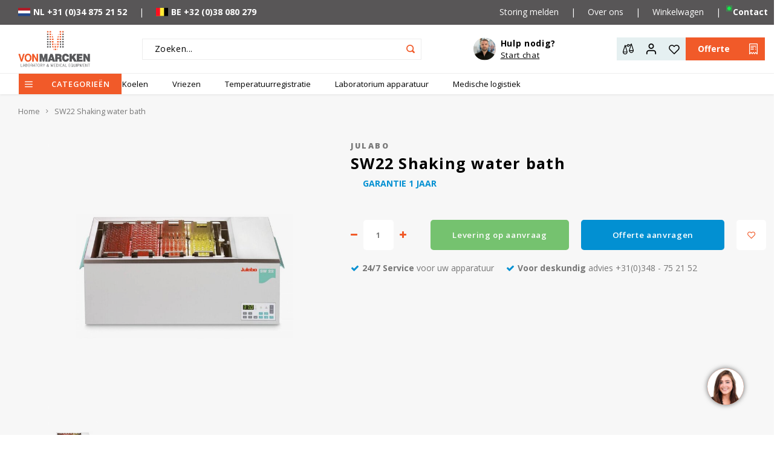

--- FILE ---
content_type: text/html;charset=utf-8
request_url: https://www.vonmarcken.nl/julabo-sw22-shaking-water-bath.html
body_size: 38290
content:
<!DOCTYPE html>
<html lang="nl">
	
  <head>
    
        
    <meta charset="utf-8"/>
<!-- [START] 'blocks/head.rain' -->
<!--

  (c) 2008-2026 Lightspeed Netherlands B.V.
  http://www.lightspeedhq.com
  Generated: 14-01-2026 @ 04:14:38

-->
<link rel="canonical" href="https://www.vonmarcken.nl/julabo-sw22-shaking-water-bath.html"/>
<link rel="alternate" href="https://www.vonmarcken.nl/index.rss" type="application/rss+xml" title="Nieuwe producten"/>
<meta name="robots" content="noodp,noydir"/>
<meta name="google-site-verification" content="_sIvMyudNlo4ht2qqrAtP-Iyy3VqvGiJkeYAh5YOUfM"/>
<meta name="google-site-verification" content="rnl5ibsSgOrVzT9W6fFpeW2EwMeSAbjXg4PKSPRZLCY"/>
<meta name="google-site-verification" content="5K3j9ynNDTa4s12QnOrJUFWpi9db9-JYcI9RlPn_ur0"/>
<meta property="og:url" content="https://www.vonmarcken.nl/julabo-sw22-shaking-water-bath.html?source=facebook"/>
<meta property="og:site_name" content="Vonmarcken"/>
<meta property="og:title" content="Julabo SW22 Shaking water bath"/>
<meta property="og:description" content="Julabo SW22 Shaking water bath bestellen bij Vonmarcken? ✓Gratis verzending ✓Direct persoonlijk contact met een specialist ✓24/7 service en onderhoud!"/>
<meta property="og:image" content="https://cdn.webshopapp.com/shops/98232/files/55027576/julabo-sw22-shaking-water-bath.jpg"/>
<script>
(function(w,d,s,l,i){w[l]=w[l]||[];w[l].push({'gtm.start':new Date().getTime(),event:'gtm.js'});var f=d.getElementsByTagName(s)[0],j=d.createElement(s);j.async=true;j.src="https://ywt.vonmarcken.nl/289smfkiixr.js?"+i;f.parentNode.insertBefore(j,f);})(window,document,'script','dataLayer','72ggjvm0=GxxULj8rQD1FQF0vIyUnVQRFW0daQAkdTw4GBwYHHxAZHQdHBQo%3D');
</script>
<!--[if lt IE 9]>
<script src="https://cdn.webshopapp.com/assets/html5shiv.js?2025-02-20"></script>
<![endif]-->
<!-- [END] 'blocks/head.rain' -->
    <title>Julabo SW22 Shaking water bath - Vonmarcken</title>
    <meta name="description" content="Julabo SW22 Shaking water bath bestellen bij Vonmarcken? ✓Gratis verzending ✓Direct persoonlijk contact met een specialist ✓24/7 service en onderhoud!" />
    <meta name="keywords" content="Julabo SW22 Shaking water bath,vonmarcken,scherp in prijs," />
    <meta http-equiv="X-UA-Compatible" content="IE=edge,chrome=1">
    <meta name="viewport" content="width=device-width, initial-scale=1.0">
    <meta name="apple-mobile-web-app-capable" content="yes">
    <meta name="apple-mobile-web-app-status-bar-style" content="black">
    <meta property="fb:app_id" content="966242223397117"/>
    <meta name="viewport" content="width=device-width, initial-scale=1, maximum-scale=1, user-scalable=0"/>
    <meta name="apple-mobile-web-app-capable" content="yes">
    <meta name="HandheldFriendly" content="true" /> 
		<meta name="apple-mobile-web-app-title" content="Vonmarcken">
  	<meta property="og:image" content="https://cdn.webshopapp.com/shops/98232/themes/183531/v/1985030/assets/logo.png?20240415163051" />  
		<link rel="apple-touch-icon-precomposed" href="https://cdn.webshopapp.com/shops/98232/themes/183531/assets/homescreen-icon.jpg?20260109154015"/>
  
    <link rel="shortcut icon" href="https://cdn.webshopapp.com/shops/98232/themes/183531/v/2319084/assets/favicon.ico?20240620113358" type="image/x-icon" />
    <link href='//fonts.googleapis.com/css?family=Open%20Sans:400,300,500,600,700,800,900' rel='stylesheet' type='text/css'>
    <link href='//fonts.googleapis.com/css?family=Open%20Sans:400,300,500,600,700,800,900' rel='stylesheet' type='text/css'>
    <link rel="stylesheet" href="https://cdn.webshopapp.com/shops/98232/themes/183531/assets/bootstrap.css?20260109154015" />
    <link rel="stylesheet" href="https://cdn.webshopapp.com/shops/98232/themes/183531/assets/font-awesome-min.css?20260109154015" />
  	  	<link href="https://cdn.webshopapp.com/shops/98232/themes/183531/assets/gibbon-icons.css?20260109154015" rel="stylesheet">
    <link rel="stylesheet" href="https://cdn.webshopapp.com/shops/98232/themes/183531/assets/owl-carousel-min.css?20260109154015" />  
    <link rel="stylesheet" href="https://cdn.webshopapp.com/shops/98232/themes/183531/assets/semantic.css?20260109154015" />  
    <link rel="stylesheet" href="https://cdn.webshopapp.com/shops/98232/themes/183531/assets/jquery-fancybox-min.css?20260109154015" /> 
    <link rel="stylesheet" href="https://cdn.webshopapp.com/shops/98232/themes/183531/assets/style.css?20260109154015?121" />
          <link rel="stylesheet" href="https://cdn.webshopapp.com/shops/98232/themes/183531/assets/temp.css?20260109154015?1768360478" />
        <link rel="stylesheet" href="https://cdn.webshopapp.com/shops/98232/themes/183531/assets/settings.css?20260109154015?1768360478"  />  
    <link rel="stylesheet" href="https://cdn.webshopapp.com/assets/gui-2-0.css?2025-02-20" />
    <link rel="stylesheet" href="https://cdn.webshopapp.com/assets/gui-responsive-2-0.css?2025-02-20" />   
    <link rel="stylesheet" href="https://cdn.webshopapp.com/shops/98232/themes/183531/assets/custom.css?20260109154015" />

    <script src="https://cdn.webshopapp.com/assets/jquery-1-9-1.js?2025-02-20"></script>
    <script src="https://cdn.webshopapp.com/assets/jquery-ui-1-10-1.js?2025-02-20"></script>
    
   
    <script src="https://cdn.webshopapp.com/shops/98232/themes/183531/assets/bootstrap.js?20260109154015"></script>
    <script src="https://cdn.webshopapp.com/shops/98232/themes/183531/assets/owl-carousel-min.js?20260109154015"></script>
    <script src="https://cdn.webshopapp.com/shops/98232/themes/183531/assets/semantic.js?20260109154015"></script>
    <script src="https://cdn.webshopapp.com/shops/98232/themes/183531/assets/jquery-fancybox-min.js?20260109154015"></script>
    <script src="https://cdn.webshopapp.com/shops/98232/themes/183531/assets/moment.js?20260109154015"></script>  
    <script src="https://cdn.webshopapp.com/shops/98232/themes/183531/assets/js-cookie.js?20260109154015"></script>
    <script src="https://cdn.webshopapp.com/shops/98232/themes/183531/assets/jquery-countdown-min.js?20260109154015"></script>
  	<script src="https://cdn.webshopapp.com/shops/98232/themes/183531/assets/masonry.js?20260109154015"></script>
    <script src="https://cdn.webshopapp.com/shops/98232/themes/183531/assets/global.js?20260109154015?1768360478"></script>
  	<script src="//cdnjs.cloudflare.com/ajax/libs/jqueryui-touch-punch/0.2.3/jquery.ui.touch-punch.min.js"></script>
    
    <script src="https://cdn.webshopapp.com/shops/98232/themes/183531/assets/jcarousel.js?20260109154015"></script>
    <script src="https://cdn.webshopapp.com/assets/gui.js?2025-02-20"></script>
    <script src="https://cdn.webshopapp.com/assets/gui-responsive-2-0.js?2025-02-20"></script>
    
        
    
    <!--[if lt IE 9]>
    <link rel="stylesheet" href="https://cdn.webshopapp.com/shops/98232/themes/183531/assets/style-ie.css?20260109154015" />
    <![endif]-->
  </head>  <body class=" no-mobile-bar"><script type="application/ld+json">
[
			{
    "@context": "http://schema.org",
    "@type": "BreadcrumbList",
    "itemListElement":
    [
      {
        "@type": "ListItem",
        "position": 1,
        "item": {
        	"@id": "https://www.vonmarcken.nl/",
        	"name": "Home"
        }
      },
    	    	{
    		"@type": "ListItem",
     		"position": 2,
     		"item":	{
      		"@id": "https://www.vonmarcken.nl/julabo-sw22-shaking-water-bath.html",
      		"name": "SW22 Shaking water bath"
    		}
    	}    	    ]
  },
      
      
  {
    "@context": "http://schema.org",
    "@type": "Product", 
    "name": "Julabo SW22 Shaking water bath",
    "url": "https://www.vonmarcken.nl/julabo-sw22-shaking-water-bath.html",
    "brand": "Julabo",        "image": "https://cdn.webshopapp.com/shops/98232/files/55027576/300x250x2/julabo-sw22-shaking-water-bath.jpg",                "offers": {
      "@type": "Offer",
      "price": "0.00",
      "url": "https://www.vonmarcken.nl/julabo-sw22-shaking-water-bath.html",
      "priceValidUntil": "2027-01-14",
      "priceCurrency": "EUR"
            	,"availability": "https://schema.org/InStock"
                    
    }
      },
      
    {
  "@context": "http://schema.org",
  "@id": "https://www.vonmarcken.nl/#Organization",
  "@type": "Organization",
  "url": "https://www.vonmarcken.nl/", 
  "name": "Vonmarcken",
  "logo": "https://cdn.webshopapp.com/shops/98232/themes/183531/v/1985030/assets/logo.png?20240415163051",
  "telephone": "0348 - 752152",
  "email": ""
    }
  ]
</script><style>
#header.a-header {
  position: sticky;
  top: 0;
  z-index: 99999;
}
#header .main-header.sticky {
  box-shadow:none;
}
#header.a-header .vertical-menu-btn {
	padding:0px;
  gap:2px;
  background:transparent;
  height:34px;
  font-size:13px;
}  
#header.a-header .main-menu > .container:before,
#header.a-header .main-menu > .container:after {
	display:none; 
}
#header.a-header .vertical-menu-btn i {
	margin-left:0px;
  height:34px;
  background:#f15a29;
  width:34px;
  text-align:center;
  align-items: center;
  justify-content: center;
  display: flex;
}
#header.a-header .vertical-menu-btn span {
	margin-left:0px;
  height:34px;
  background:#f15a29;
  padding:0 20px;
  align-items: center;
  justify-content: center;
  display: flex;
}
#header.a-header .main-menu .container > ul li {
	height:34px;
}
#header.a-header .main-menu .container > ul li > a {
	font-size:13px;
  font-weight:400;
}
.main-menu-overlay.general-overlay {
	top:157px;
}
#header.a-header .main-menu .container > ul li .sub-ul-outer {
  top:34px;
}
#header.a-header .mob-icons.second ul {
  gap:8px;
}
#header.a-header .mob-icons.second li a {
  display:flex;
  align-items:center;
  justify-content:center;
  width:38px;
  height:38px;
  background:#E5F0F1;
}
#header.a-header .mob-icons.second li.accent a {
  background:#F15A29;
}
#header.a-header .main-header .mob-icons {
  flex: 1 1 auto;
}
body #header.a-header .faq-btn,
.headlines.a-headlines .item .text-box .link .faq-btn {
	background:transparent;
  display:flex;
  flex-direction:column;
  gap: 2px;
  padding-left: 45px;
  position: relative;
  justify-content: center;
  align-items: flex-start;
}
body #header.a-header .faq-btn span,
.headlines.a-headlines .item .text-box .link .faq-btn span {
  color:#000;
  font-size: 14px;
  font-style: normal;
  font-weight: 700;
}
body #header.a-header .faq-btn em,
.headlines.a-headlines .item .text-box .link .faq-btn em {
  color:#000;
  font-size: 13px;
  font-style: normal;
  font-weight: 400;
  text-decoration:underline;
}
body #header.a-header .faq-btn img,
.headlines.a-headlines .item .text-box .link .faq-btn img {
  position:absolute;
  top:50%;
  left:0;
  transform:translateY(-50%);
  border: none;
  border-radius: 60px;
  object-fit:cover;
  width:37px;
  height:37px;
}
#header.a-header .search-bar input[type="text"] {
	border-radius:0px;
  height:35px;
  width:462px;
}
#header.a-header .search-bar input[type="text"]:placeholder {
  color: #000;
  font-size: 14px;
  font-style: normal;
  font-weight: 400;
}
#header.a-header .search-bar input[type="text"]::-webkit-input-placeholder { /* Chrome/Opera/Safari */
  color: #000;
  font-size: 14px;
  font-style: normal;
  font-weight: 400;
}
#header.a-header .search-bar input[type="text"]::-moz-placeholder { /* Firefox 19+ */
  color: #000;
  font-size: 14px;
  font-style: normal;
  font-weight: 400;
}
#header.a-header .search-bar input[type="text"]:-ms-input-placeholder { /* IE 10+ */
  color: #000;
  font-size: 14px;
  font-style: normal;
  font-weight: 400;
}
#header.a-header .search-bar input[type="text"]:-moz-placeholder { /* Firefox 18- */
  color: #000;
  font-size: 14px;
  font-style: normal;
  font-weight: 400;
}
#header.a-header .search-bar .icon {
  height:35px;
  width:35px;
  display: flex;
  align-items: center;
  justify-content: center;
}
/* #header.a-header .vertical-menu {
  opacity:1;
  visibility:visible;
} */
#header.a-header .vertical-menu > ul {
  background:#EFF0F0;
}
#header.a-header .vertical-menu ul li {
  display:flex;
  width:100%;
  position:initial;
}
#header.a-header .vertical-menu ul li a {
  display:flex;
  width:100%;
  padding-left:0px;
  padding-right:0px;
}
#header.a-header .vertical-menu ul li a img {
  display:none;
}
#header.a-header .vertical-menu ul li a i {
  color:#F15A29;
}
#header.a-header .vertical-menu ul .subs {
  padding:0px;
}
#header.a-header .vertical-menu ul,
#header.a-header .main-menu ul li .sub-ul {
  border-radius:0px;
}
#header.a-header .main-header .alertbar .alert-links li {
  display:flex;
  align-items:center;
}
.headlines.a-headlines .item {
  height:446px;
}
.headlines.a-headlines .inner.text-place-right,
.headlines.a-headlines .item .text-box.text-right {
  -webkit-box-pack: start;
  -ms-flex-pack: start;
  justify-content: flex-start;
  -webkit-box-align: start;
  -ms-flex-align: start;
  align-items: flex-start;
  text-align:left;
  max-width:400px;
}
.headlines.a-headlines .item-1 .text-box .title, 
.headlines.a-headlines .item-1 .text-box .subtitle, 
.headlines.a-headlines .item-1 .text-box .text {
  color:#000;
}
.headlines.a-headlines .item-1 .text-box .text {
  color:#585657;
  font-size: 18px;
  font-style: normal;
  font-weight: 400;
  line-height: normal;
}
.headlines.a-headlines .item-1 .text-box .title {
  color:#110F10;
  font-size: 32px;
  font-style: normal;
  font-weight: 700;
  line-height: normal;
}
.headlines.a-headlines .item .text-box .link {
  margin-top:32px;
  display: flex;
  align-items: center;
  gap: 32px;
}
.headlines.a-headlines .item .text-box .link a {
  background:#f15a29;
  border-radius:0px;
}
  #offerte-popup {
    background: #F7F7F7;
    max-width: 431px;
    width:100%;
  }
  #offerte-popup form {
    display: flex;
    flex-wrap: wrap;
    gap: 8px;
    margin-top: 22px;
  }
  #offerte-popup form input {
    width: 100%;
    border: none;
    height: 40px;
    text-indent: 20px;
  }
  #offerte-popup form textarea {
    width: 100%;
    border: none;
    text-indent: 20px;
    padding-top: 10px;
    height: 159px;
    resize: none;
  }
  #offerte-popup form button {
  	background:#F15A29;
    border:none;
    outline:none;
    padding:5px 20px;
    color:#fff;
  }
  #offerte-popup form em {
  	color: #000;
    font-size: 13px;
    font-style: normal;
    font-weight: 400;
    line-height: normal;
    margin-left: auto;
  }
  #header.a-header .vertical-menu ul .subs {
  	top: 5px;
    left: calc(100% - 5px);
    height:100%;
    max-height:500px;
    width:600px;
    background:#fff;
  }
  #header.a-header .vertical-menu ul .subs ul {
  	flex-direction:column;
    flex-wrap:wrap;
    height:100%;
  }
  #header.a-header .vertical-menu ul li:last-child > a {
    padding-bottom: 10px;
    margin-bottom: 10px;
  }
  .general-content .title.h1 {
    color: #000;
    font-size: 32px;
    font-style: normal;
    font-weight: 700;
    line-height: 24px; 
  }
  .general-content p,
  .general-content ul,
  .general-content ul li {
    color: #000;
    font-size: 16px;
    font-style: normal;
    font-weight: 400;
    line-height: 24px;
  }
  .general-content h2 {
    color: #000;
    font-size: 22px;
    font-style: normal;
    font-weight: 700;
    line-height: 30px;
  }
  .general-content a,
  .general-content span {
  	color: #000 !important;
  }
  .general-content a {
    color: #000;
    font-size: 16px;
    font-style: normal;
    font-weight: 400;
    line-height: 30px;
    text-decoration-line: underline;
    text-decoration-style: solid;
    text-decoration-skip-ink: auto;
    text-decoration-thickness: auto;
    text-underline-offset: auto;
    text-underline-position: from-font;
  }
@media(max-width:1200px) {
  #header.a-header .search-bar input[type="text"] {
    width: 300px;
	}
}
@media(max-width:991px) {
  #header.a-header .search-bar input[type="text"] {
    width: 250px;
	}
  #header.a-header .main-header .mob-icons:not(.second) {
  	max-width:60px;
  }
  #header.a-header .main-header .alertbar .alert-links li:first-child,
  #header.a-header .main-header .alertbar .alert-links li:first-child + li {
  	display:none;
  }
}
</style><div class="cart-messages hidden"><ul></ul></div><div id="cart-popup" class="cart-popup mobile-popup" data-popup="cart"><div class="popup-inner"><div class="inner cart-wrap"><div class="table"><div class="title-small title-font">Winkelwagen</div><div class="general-content cart-content"></div><div class="empty-cart">
      	Geen producten gevonden...
      </div><div class="table-wrap"><form id="gui-form-cart" action="https://www.vonmarcken.nl/cart/update/" method="post"><table></table></form></div><div class="shipping-discount hidden"><div class="discount-block"><form class="gui-form-discount" action="https://www.vonmarcken.nl/cart/setDiscount/" method="post"><input class="standard-input" type="text" name="code" placeholder="Kortingscode"><a class="btn btn-small accent add-discount"  href="javascript:;"><i class="fa fa-plus"></i></a></form></div><a href="https://www.vonmarcken.nl/cart/?shipping" class="btn accent btn-small hidden-xs">Verzendkosten berekenen</a></div></div><div class="totals-wrap"><div class="totals"><div class="title-small title-font hidden-xs"><span data-cart-items>0</span> artikelen</div><table><tr><td>Totaal excl. btw</td><td data-cart-total-excl>€0,00</td></tr><tr><td>BTW</td><td data-cart-total-vat>€0,00</td></tr><tr><td>Totaal</td><td data-cart-total-incl>€0,00</td></tr></table><div class="buttons"><a class="btn accent" href="https://www.vonmarcken.nl/checkout/">Naar de kassa</a><a class="btn light hidden-xs" href="javascript:;" data-fancybox-close>Ga verder met winkelen</a></div></div><div class="payments hidden-xs"><a href="https://www.vonmarcken.nl/service/payment-methods/" title="Betaalmethoden"><img src="https://cdn.webshopapp.com/shops/98232/themes/183531/assets/ideal.png?20260109154015" alt="iDEAL" /></a><a href="https://www.vonmarcken.nl/service/payment-methods/" title="Betaalmethoden"><img src="https://cdn.webshopapp.com/shops/98232/themes/183531/assets/paypal.png?20260109154015" alt="PayPal" /></a><a href="https://www.vonmarcken.nl/service/payment-methods/" title="Betaalmethoden"><img src="https://cdn.webshopapp.com/shops/98232/themes/183531/assets/maestro.png?20260109154015" alt="Maestro" /></a><a href="https://www.vonmarcken.nl/service/payment-methods/" title="Betaalmethoden"><img src="https://cdn.webshopapp.com/shops/98232/themes/183531/assets/mistercash.png?20260109154015" alt="Bancontact / Mister Cash" /></a><a href="https://www.vonmarcken.nl/service/payment-methods/" title="Betaalmethoden"><img src="https://cdn.webshopapp.com/shops/98232/themes/183531/assets/mastercard.png?20260109154015" alt="MasterCard" /></a><a href="https://www.vonmarcken.nl/service/payment-methods/" title="Betaalmethoden"><img src="https://cdn.webshopapp.com/shops/98232/themes/183531/assets/banktransfer.png?20260109154015" alt="Bank transfer" /></a></div></div></div></div><div class="close-popup"><div class="close-popup-inner"><a href="javascript:;" class="close-mobile-popup" data-fancybox-close>
        Sluiten
      </a></div></div></div><div id="login-popup" class="mobile-popup" data-popup="login"><div class="popup-inner"><div class="title-small title-font">Inloggen</div><form class="formLogin" id="formLogin" action="https://www.vonmarcken.nl/account/loginPost/?return=https%3A%2F%2Fwww.vonmarcken.nl%2Fjulabo-sw22-shaking-water-bath.html" method="post"><input type="hidden" name="key" value="1ea663d7d66ba70a3cb4fbfe09109815" /><input type="hidden" name="type" value="login" /><input type="submit" hidden/><input type="text" name="email" id="formLoginEmail" value="" placeholder="E-mailadres" class="standard-input" /><input type="password" name="password" id="formLoginPassword" value="" placeholder="Wachtwoord" class="standard-input"/><div class="buttons"><a class="btn accent" href="#" onclick="$('#formLogin').submit(); return false;" title="Inloggen">Inloggen</a></div></form><div class="options"><a class="forgot-pw" href="https://www.vonmarcken.nl/account/password/">Wachtwoord vergeten?</a><span class="or">of</span><a class="no-account" href="https://www.vonmarcken.nl/account/register/">Nog geen account? Klik</a></div></div><div class="close-popup"><div class="close-popup-inner"><a href="javascript:;" class="close-mobile-popup" data-fancybox-close>
        Sluiten
      </a></div></div></div><div id="language-currency-popup" class="language-currency-popup mobile-popup"><div class="popup-inner"><div class="language-section"><div class="title-small title-font">Taal</div><div class="options-wrap"><div class="option active"><a href="https://www.vonmarcken.nl/go/product/24278154"><div class="inner"><div class="icon"><img src="https://cdn.webshopapp.com/shops/98232/themes/183531/assets/flag-nl.svg?20260109154015" alt="flag-Nederlands"></div><div class="text">Nederlands</div></div></a></div></div></div><div class="close-popup"><div class="close-popup-inner"><a href="javascript:;" class="close-mobile-popup" data-fancybox-close>
          Sluiten
        </a></div></div></div></div><div class="a-mobile-menu mobile-menu mobile-popup" data-popup="menu"><div class="popup-inner"><div class="menu-wrap"><div class="menu"><ul><li class=""><a class="normal-link" href="https://www.vonmarcken.nl/koelen/">Koelen<span class="more-cats"><i class="fa fa-chevron-right"></i></span></a><div class="subs"><div class="title-small title-font text-center subs-back"><i class="fa fa-chevron-left"></i>Terug</div><ul class=""><li><a class="normal-link" href="https://www.vonmarcken.nl/koelen/" style="color: #f15a29;">Bekijk alle Koelen</a></li><li class=""><a class="normal-link" href="https://www.vonmarcken.nl/koelen/medicijnkoelkasten/">Medicijnkoelkasten<span class="more-cats"><i class="fa fa-chevron-right"></i></span></a><div class="subs"><div class="title-small title-font text-center subs-back"><i class="fa fa-chevron-left"></i>Terug</div><ul class=""><li><a class="normal-link" href="https://www.vonmarcken.nl/koelen/medicijnkoelkasten/" style="color: #f15a29;">Bekijk alle Medicijnkoelkasten</a></li><li class=""><a class="normal-link" href="https://www.vonmarcken.nl/koelen/medicijnkoelkasten/kleinmodel/">Kleinmodel</a></li><li class=""><a class="normal-link" href="https://www.vonmarcken.nl/koelen/medicijnkoelkasten/tafelmodel/">Tafelmodel</a></li><li class=""><a class="normal-link" href="https://www.vonmarcken.nl/koelen/medicijnkoelkasten/kastmodel/">Kastmodel</a></li></ul></div></li><li class=""><a class="normal-link" href="https://www.vonmarcken.nl/koelen/laboratorium-koelkasten/">Laboratorium koelkasten<span class="more-cats"><i class="fa fa-chevron-right"></i></span></a><div class="subs"><div class="title-small title-font text-center subs-back"><i class="fa fa-chevron-left"></i>Terug</div><ul class=""><li><a class="normal-link" href="https://www.vonmarcken.nl/koelen/laboratorium-koelkasten/" style="color: #f15a29;">Bekijk alle Laboratorium koelkasten</a></li><li class=""><a class="normal-link" href="https://www.vonmarcken.nl/koelen/laboratorium-koelkasten/kleinmodel/">Kleinmodel</a></li><li class=""><a class="normal-link" href="https://www.vonmarcken.nl/koelen/laboratorium-koelkasten/tafelmodel/">Tafelmodel</a></li><li class=""><a class="normal-link" href="https://www.vonmarcken.nl/koelen/laboratorium-koelkasten/kastmodel/">Kastmodel</a></li></ul></div></li><li class=""><a class="normal-link" href="https://www.vonmarcken.nl/koelen/professionele-koelkasten/">Professionele koelkasten<span class="more-cats"><i class="fa fa-chevron-right"></i></span></a><div class="subs"><div class="title-small title-font text-center subs-back"><i class="fa fa-chevron-left"></i>Terug</div><ul class=""><li><a class="normal-link" href="https://www.vonmarcken.nl/koelen/professionele-koelkasten/" style="color: #f15a29;">Bekijk alle Professionele koelkasten</a></li><li class=""><a class="normal-link" href="https://www.vonmarcken.nl/koelen/professionele-koelkasten/tafelmodel/">Tafelmodel</a></li><li class=""><a class="normal-link" href="https://www.vonmarcken.nl/koelen/professionele-koelkasten/kastmodel/">Kastmodel</a></li><li class=""><a class="normal-link" href="https://www.vonmarcken.nl/koelen/professionele-koelkasten/dubbeldeur/">Dubbeldeur</a></li></ul></div></li><li class=""><a class="normal-link" href="https://www.vonmarcken.nl/koelen/liebherr-koel-en-vrieskasten-configurator/">Liebherr koel- en vrieskasten configurator <span class="more-cats"><i class="fa fa-chevron-right"></i></span></a><div class="subs"><div class="title-small title-font text-center subs-back"><i class="fa fa-chevron-left"></i>Terug</div><ul class=""><li><a class="normal-link" href="https://www.vonmarcken.nl/koelen/liebherr-koel-en-vrieskasten-configurator/" style="color: #f15a29;">Bekijk alle Liebherr koel- en vrieskasten configurator </a></li><li class=""><a class="normal-link" href="https://www.vonmarcken.nl/koelen/liebherr-koel-en-vrieskasten-configurator/liebherr-medicijnkoelkasten/">Liebherr Medicijnkoelkasten</a></li><li class=""><a class="normal-link" href="https://www.vonmarcken.nl/koelen/liebherr-koel-en-vrieskasten-configurator/laboratorium-koel-en-vrieskasten/">Laboratorium koel- en vrieskasten</a></li><li class=""><a class="normal-link" href="https://www.vonmarcken.nl/koelen/liebherr-koel-en-vrieskasten-configurator/gastronomie-koel-en-vrieskasten/">Gastronomie koel- en vrieskasten </a></li><li class=""><a class="normal-link" href="https://www.vonmarcken.nl/koelen/liebherr-koel-en-vrieskasten-configurator/witgoed-koel-en-vrieskasten/">Witgoed koel en vrieskasten </a></li></ul></div></li><li class=""><a class="normal-link" href="https://www.vonmarcken.nl/koelen/richtlijnen-handhaven/">Richtlijnen &amp; Handhaven</a></li><li class=""><a class="normal-link" href="https://www.vonmarcken.nl/koelen/vaccinkoelkasten/">Vaccinkoelkasten</a></li><li class=""><a class="normal-link" href="https://www.vonmarcken.nl/koelen/explosieveilige-koelkasten/">Explosieveilige koelkasten<span class="more-cats"><i class="fa fa-chevron-right"></i></span></a><div class="subs"><div class="title-small title-font text-center subs-back"><i class="fa fa-chevron-left"></i>Terug</div><ul class=""><li><a class="normal-link" href="https://www.vonmarcken.nl/koelen/explosieveilige-koelkasten/" style="color: #f15a29;">Bekijk alle Explosieveilige koelkasten</a></li><li class=""><a class="normal-link" href="https://www.vonmarcken.nl/koelen/explosieveilige-koelkasten/tafelmodel/">Tafelmodel</a></li><li class=""><a class="normal-link" href="https://www.vonmarcken.nl/koelen/explosieveilige-koelkasten/kastmodel/">Kastmodel</a></li><li class=""><a class="normal-link" href="https://www.vonmarcken.nl/koelen/explosieveilige-koelkasten/koel-en-vriescombinatie/">Koel- en vriescombinatie</a></li></ul></div></li><li class=""><a class="normal-link" href="https://www.vonmarcken.nl/koelen/koel-vriescombinatie/">Koel-vriescombinatie</a></li><li class=""><a class="normal-link" href="https://www.vonmarcken.nl/koelen/doorgeefkoelkasten/">Doorgeefkoelkasten</a></li><li class=""><a class="normal-link" href="https://www.vonmarcken.nl/koelen/gram-bioline-configureren/">Gram Bioline configureren<span class="more-cats"><i class="fa fa-chevron-right"></i></span></a><div class="subs"><div class="title-small title-font text-center subs-back"><i class="fa fa-chevron-left"></i>Terug</div><ul class=""><li><a class="normal-link" href="https://www.vonmarcken.nl/koelen/gram-bioline-configureren/" style="color: #f15a29;">Bekijk alle Gram Bioline configureren</a></li><li class=""><a class="normal-link" href="https://www.vonmarcken.nl/koelen/gram-bioline-configureren/koelen/">Koelen</a></li><li class=""><a class="normal-link" href="https://www.vonmarcken.nl/koelen/gram-bioline-configureren/vriezen/">Vriezen</a></li><li class=""><a class="normal-link" href="https://www.vonmarcken.nl/koelen/gram-bioline-configureren/accessoires/">Accessoires</a></li></ul></div></li><li class=""><a class="normal-link" href="https://www.vonmarcken.nl/koelen/bloedbank-koelkasten/">Bloedbank koelkasten</a></li><li class=""><a class="normal-link" href="https://www.vonmarcken.nl/koelen/koelkast-accessoires/">Koelkast accessoires</a></li><li class=""><a class="normal-link" href="https://www.vonmarcken.nl/koelen/transport-koel-en-vriesboxen/">Transport koel- en vriesboxen<span class="more-cats"><i class="fa fa-chevron-right"></i></span></a><div class="subs"><div class="title-small title-font text-center subs-back"><i class="fa fa-chevron-left"></i>Terug</div><ul class=""><li><a class="normal-link" href="https://www.vonmarcken.nl/koelen/transport-koel-en-vriesboxen/" style="color: #f15a29;">Bekijk alle Transport koel- en vriesboxen</a></li><li class=""><a class="normal-link" href="https://www.vonmarcken.nl/koelen/transport-koel-en-vriesboxen/passieve-koelboxen/">Passieve koelboxen</a></li><li class=""><a class="normal-link" href="https://www.vonmarcken.nl/koelen/transport-koel-en-vriesboxen/compressor-koelboxen/">Compressor koelboxen</a></li><li class=""><a class="normal-link" href="https://www.vonmarcken.nl/koelen/transport-koel-en-vriesboxen/thermo-elektrische-koelboxen/">Thermo-elektrische koelboxen</a></li></ul></div></li><li class=""><a class="normal-link" href="https://www.vonmarcken.nl/koelen/hypothermiekasten/">Hypothermiekasten </a></li><li class=""><a class="normal-link" href="https://www.vonmarcken.nl/koelen/moedermelk-koelkasten/">Moedermelk koelkasten </a></li><li class=""><a class="normal-link" href="https://www.vonmarcken.nl/koelen/chromatografiekoelkasten/">Chromatografiekoelkasten</a></li><li class=""><a class="normal-link" href="https://www.vonmarcken.nl/koelen/witgoed-koelkasten/">Witgoed koelkasten</a></li><li class=""><a class="normal-link" href="https://www.vonmarcken.nl/koelen/richtlijnen/">Richtlijnen<span class="more-cats"><i class="fa fa-chevron-right"></i></span></a><div class="subs"><div class="title-small title-font text-center subs-back"><i class="fa fa-chevron-left"></i>Terug</div><ul class=""><li><a class="normal-link" href="https://www.vonmarcken.nl/koelen/richtlijnen/" style="color: #f15a29;">Bekijk alle Richtlijnen</a></li><li class=""><a class="normal-link" href="https://www.vonmarcken.nl/koelen/richtlijnen/din-58345/">DIN 58345</a></li><li class=""><a class="normal-link" href="https://www.vonmarcken.nl/koelen/richtlijnen/atex-95-richtlijn/">ATEX 95 richtlijn</a></li></ul></div></li></ul></div></li><li class=""><a class="normal-link" href="https://www.vonmarcken.nl/vriezen/">Vriezen<span class="more-cats"><i class="fa fa-chevron-right"></i></span></a><div class="subs"><div class="title-small title-font text-center subs-back"><i class="fa fa-chevron-left"></i>Terug</div><ul class=""><li><a class="normal-link" href="https://www.vonmarcken.nl/vriezen/" style="color: #f15a29;">Bekijk alle Vriezen</a></li><li class=""><a class="normal-link" href="https://www.vonmarcken.nl/vriezen/laboratorium-vriezers/">Laboratorium vriezers<span class="more-cats"><i class="fa fa-chevron-right"></i></span></a><div class="subs"><div class="title-small title-font text-center subs-back"><i class="fa fa-chevron-left"></i>Terug</div><ul class=""><li><a class="normal-link" href="https://www.vonmarcken.nl/vriezen/laboratorium-vriezers/" style="color: #f15a29;">Bekijk alle Laboratorium vriezers</a></li><li class=""><a class="normal-link" href="https://www.vonmarcken.nl/vriezen/laboratorium-vriezers/tafelmodel/">Tafelmodel</a></li><li class=""><a class="normal-link" href="https://www.vonmarcken.nl/vriezen/laboratorium-vriezers/kastmodel/">Kastmodel</a></li><li class=""><a class="normal-link" href="https://www.vonmarcken.nl/vriezen/laboratorium-vriezers/dubbeldeur/">Dubbeldeur</a></li></ul></div></li><li class=""><a class="normal-link" href="https://www.vonmarcken.nl/vriezen/professionele-vriezers/">Professionele vriezers<span class="more-cats"><i class="fa fa-chevron-right"></i></span></a><div class="subs"><div class="title-small title-font text-center subs-back"><i class="fa fa-chevron-left"></i>Terug</div><ul class=""><li><a class="normal-link" href="https://www.vonmarcken.nl/vriezen/professionele-vriezers/" style="color: #f15a29;">Bekijk alle Professionele vriezers</a></li><li class=""><a class="normal-link" href="https://www.vonmarcken.nl/vriezen/professionele-vriezers/tafelmodel/">Tafelmodel</a></li><li class=""><a class="normal-link" href="https://www.vonmarcken.nl/vriezen/professionele-vriezers/kastmodel/">Kastmodel</a></li><li class=""><a class="normal-link" href="https://www.vonmarcken.nl/vriezen/professionele-vriezers/dubbeldeur/">Dubbeldeur</a></li><li class=""><a class="normal-link" href="https://www.vonmarcken.nl/vriezen/professionele-vriezers/vrieskisten/">Vrieskisten</a></li></ul></div></li><li class=""><a class="normal-link" href="https://www.vonmarcken.nl/vriezen/plasmavriezers/">Plasmavriezers</a></li><li class=""><a class="normal-link" href="https://www.vonmarcken.nl/vriezen/45-vriezers/">-45 Vriezers</a></li><li class=""><a class="normal-link" href="https://www.vonmarcken.nl/vriezen/60-vriezers/">-60 Vriezers</a></li><li class=""><a class="normal-link" href="https://www.vonmarcken.nl/vriezen/80c-vriezers/">-80°C Vriezers<span class="more-cats"><i class="fa fa-chevron-right"></i></span></a><div class="subs"><div class="title-small title-font text-center subs-back"><i class="fa fa-chevron-left"></i>Terug</div><ul class=""><li><a class="normal-link" href="https://www.vonmarcken.nl/vriezen/80c-vriezers/" style="color: #f15a29;">Bekijk alle -80°C Vriezers</a></li><li class=""><a class="normal-link" href="https://www.vonmarcken.nl/vriezen/80c-vriezers/kleinmodellen/">Kleinmodellen</a></li><li class=""><a class="normal-link" href="https://www.vonmarcken.nl/vriezen/80c-vriezers/kastmodellen/">Kastmodellen</a></li><li class=""><a class="normal-link" href="https://www.vonmarcken.nl/vriezen/80c-vriezers/kistmodellen/">Kistmodellen</a></li></ul></div></li><li class=""><a class="normal-link" href="https://www.vonmarcken.nl/vriezen/150-vrieskisten/">-150 Vrieskisten</a></li><li class=""><a class="normal-link" href="https://www.vonmarcken.nl/vriezen/ijsblokjesmachines/">IJsblokjesmachines<span class="more-cats"><i class="fa fa-chevron-right"></i></span></a><div class="subs"><div class="title-small title-font text-center subs-back"><i class="fa fa-chevron-left"></i>Terug</div><ul class=""><li><a class="normal-link" href="https://www.vonmarcken.nl/vriezen/ijsblokjesmachines/" style="color: #f15a29;">Bekijk alle IJsblokjesmachines</a></li><li class=""><a class="normal-link" href="https://www.vonmarcken.nl/vriezen/ijsblokjesmachines/ijsblokjes-machines/">IJsblokjes machines</a></li><li class=""><a class="normal-link" href="https://www.vonmarcken.nl/vriezen/ijsblokjesmachines/schilferijsmachines/">Schilferijsmachines</a></li><li class=""><a class="normal-link" href="https://www.vonmarcken.nl/vriezen/ijsblokjesmachines/scherfijsmachines/">Scherfijsmachines</a></li></ul></div></li><li class=""><a class="normal-link" href="https://www.vonmarcken.nl/vriezen/cryogeen-vriezers/">Cryogeen vriezers</a></li><li class=""><a class="normal-link" href="https://www.vonmarcken.nl/vriezen/witgoed-vriezers/">Witgoed vriezers</a></li><li class=""><a class="normal-link" href="https://www.vonmarcken.nl/vriezen/kaas-stremsel-vriezers/">Kaas stremsel vriezers</a></li><li class=""><a class="normal-link" href="https://www.vonmarcken.nl/vriezen/onderdelen-en-accessoires/">Onderdelen en accessoires</a></li></ul></div></li><li class=""><a class="normal-link" href="https://www.vonmarcken.nl/temperatuurregistratie/">Temperatuurregistratie<span class="more-cats"><i class="fa fa-chevron-right"></i></span></a><div class="subs"><div class="title-small title-font text-center subs-back"><i class="fa fa-chevron-left"></i>Terug</div><ul class=""><li><a class="normal-link" href="https://www.vonmarcken.nl/temperatuurregistratie/" style="color: #f15a29;">Bekijk alle Temperatuurregistratie</a></li><li class=""><a class="normal-link" href="https://www.vonmarcken.nl/temperatuurregistratie/wifi-dataloggers/">WiFi dataloggers </a></li><li class=""><a class="normal-link" href="https://www.vonmarcken.nl/temperatuurregistratie/usb-data-loggers/">USB Data loggers<span class="more-cats"><i class="fa fa-chevron-right"></i></span></a><div class="subs"><div class="title-small title-font text-center subs-back"><i class="fa fa-chevron-left"></i>Terug</div><ul class=""><li><a class="normal-link" href="https://www.vonmarcken.nl/temperatuurregistratie/usb-data-loggers/" style="color: #f15a29;">Bekijk alle USB Data loggers</a></li><li class=""><a class="normal-link" href="https://www.vonmarcken.nl/temperatuurregistratie/usb-data-loggers/usb-loggers-met-interne-sensor/">USB loggers met interne sensor</a></li><li class=""><a class="normal-link" href="https://www.vonmarcken.nl/temperatuurregistratie/usb-data-loggers/usb-loggers-met-externe-sensor/">USB loggers met externe sensor</a></li><li class=""><a class="normal-link" href="https://www.vonmarcken.nl/temperatuurregistratie/usb-data-loggers/usb-loggers-eenmalig-gebruik/">USB loggers eenmalig gebruik</a></li></ul></div></li><li class=""><a class="normal-link" href="https://www.vonmarcken.nl/temperatuurregistratie/temperatuur-loggers-draagbaar/">Temperatuur loggers draagbaar</a></li><li class=""><a class="normal-link" href="https://www.vonmarcken.nl/temperatuurregistratie/bluetooth-temperatuurloggers/">Bluetooth temperatuurloggers</a></li><li class=""><a class="normal-link" href="https://www.vonmarcken.nl/temperatuurregistratie/testo-saveris-1-datalogger-systeem/">Testo Saveris 1 Datalogger systeem</a></li><li class=""><a class="normal-link" href="https://www.vonmarcken.nl/temperatuurregistratie/testo-toebehoren/">Testo toebehoren<span class="more-cats"><i class="fa fa-chevron-right"></i></span></a><div class="subs"><div class="title-small title-font text-center subs-back"><i class="fa fa-chevron-left"></i>Terug</div><ul class=""><li><a class="normal-link" href="https://www.vonmarcken.nl/temperatuurregistratie/testo-toebehoren/" style="color: #f15a29;">Bekijk alle Testo toebehoren</a></li><li class=""><a class="normal-link" href="https://www.vonmarcken.nl/temperatuurregistratie/testo-toebehoren/testo-160-toebehoren/">Testo 160 toebehoren</a></li></ul></div></li></ul></div></li><li class=""><a class="normal-link" href="https://www.vonmarcken.nl/laboratorium-apparatuur/">Laboratorium apparatuur<span class="more-cats"><i class="fa fa-chevron-right"></i></span></a><div class="subs"><div class="title-small title-font text-center subs-back"><i class="fa fa-chevron-left"></i>Terug</div><ul class=""><li><a class="normal-link" href="https://www.vonmarcken.nl/laboratorium-apparatuur/" style="color: #f15a29;">Bekijk alle Laboratorium apparatuur</a></li><li class=""><a class="normal-link" href="https://www.vonmarcken.nl/laboratorium-apparatuur/binder-ovens-incubatoren/">BINDER ovens &amp; incubatoren<span class="more-cats"><i class="fa fa-chevron-right"></i></span></a><div class="subs"><div class="title-small title-font text-center subs-back"><i class="fa fa-chevron-left"></i>Terug</div><ul class=""><li><a class="normal-link" href="https://www.vonmarcken.nl/laboratorium-apparatuur/binder-ovens-incubatoren/" style="color: #f15a29;">Bekijk alle BINDER ovens & incubatoren</a></li><li class=""><a class="normal-link" href="https://www.vonmarcken.nl/laboratorium-apparatuur/binder-ovens-incubatoren/constante-klimaatkasten/">Constante klimaatkasten</a></li><li class=""><a class="normal-link" href="https://www.vonmarcken.nl/laboratorium-apparatuur/binder-ovens-incubatoren/koelbroedstoven/">Koelbroedstoven</a></li><li class=""><a class="normal-link" href="https://www.vonmarcken.nl/laboratorium-apparatuur/binder-ovens-incubatoren/droogovens/">Droogovens</a></li><li class=""><a class="normal-link" href="https://www.vonmarcken.nl/laboratorium-apparatuur/binder-ovens-incubatoren/co-incubatoren/">CO₂-Incubatoren</a></li><li class=""><a class="normal-link" href="https://www.vonmarcken.nl/laboratorium-apparatuur/binder-ovens-incubatoren/vacuuemdroogovens/">Vacuümdroogovens</a></li><li class=""><a class="normal-link" href="https://www.vonmarcken.nl/laboratorium-apparatuur/binder-ovens-incubatoren/incubatoren/">Incubatoren</a></li><li class=""><a class="normal-link" href="https://www.vonmarcken.nl/laboratorium-apparatuur/binder-ovens-incubatoren/milieusimulatiekasten/">Milieusimulatiekasten</a></li><li class=""><a class="normal-link" href="https://www.vonmarcken.nl/laboratorium-apparatuur/binder-ovens-incubatoren/binder-wic-klimaatkamers/">Binder WIC klimaatkamers</a></li><li class=""><a class="normal-link" href="https://www.vonmarcken.nl/laboratorium-apparatuur/binder-ovens-incubatoren/binder-veiligheidsdroogstoven/">Binder Veiligheidsdroogstoven</a></li></ul></div></li><li class=""><a class="normal-link" href="https://www.vonmarcken.nl/laboratorium-apparatuur/stoven-klimaatkasten/">Stoven &amp; Klimaatkasten<span class="more-cats"><i class="fa fa-chevron-right"></i></span></a><div class="subs"><div class="title-small title-font text-center subs-back"><i class="fa fa-chevron-left"></i>Terug</div><ul class=""><li><a class="normal-link" href="https://www.vonmarcken.nl/laboratorium-apparatuur/stoven-klimaatkasten/" style="color: #f15a29;">Bekijk alle Stoven & Klimaatkasten</a></li><li class=""><a class="normal-link" href="https://www.vonmarcken.nl/laboratorium-apparatuur/stoven-klimaatkasten/mb-laboratorium-broedstoven-van-30c-tot-45c/"> MB | Laboratorium broedstoven van 30°C tot 45°C</a></li><li class=""><a class="normal-link" href="https://www.vonmarcken.nl/laboratorium-apparatuur/stoven-klimaatkasten/mk-laboratorium-koelbroedstoven-van-2c-tot-45c/">MK | Laboratorium koelbroedstoven van 2°C tot 45°C</a></li><li class=""><a class="normal-link" href="https://www.vonmarcken.nl/laboratorium-apparatuur/stoven-klimaatkasten/mkl-laboratorium-klimaatkasten-van-30c-tot-45c-en/">MKL | Laboratorium klimaatkasten van 30°C tot 45°C en RV tot 96%</a></li><li class=""><a class="normal-link" href="https://www.vonmarcken.nl/laboratorium-apparatuur/stoven-klimaatkasten/mkkl-laboratorium-klimaatkasten-van-2c-tot-45c-en/">MKKL | Laboratorium klimaatkasten van 2°C tot 45°C en RV tot 96%</a></li></ul></div></li><li class=""><a class="normal-link" href="https://www.vonmarcken.nl/laboratorium-apparatuur/laboratorium-vaatwassers-8234756/">Laboratorium vaatwassers<span class="more-cats"><i class="fa fa-chevron-right"></i></span></a><div class="subs"><div class="title-small title-font text-center subs-back"><i class="fa fa-chevron-left"></i>Terug</div><ul class=""><li><a class="normal-link" href="https://www.vonmarcken.nl/laboratorium-apparatuur/laboratorium-vaatwassers-8234756/" style="color: #f15a29;">Bekijk alle Laboratorium vaatwassers</a></li><li class=""><a class="normal-link" href="https://www.vonmarcken.nl/laboratorium-apparatuur/laboratorium-vaatwassers-8234756/smeg-vaatwasmachines/">SMEG vaatwasmachines</a></li><li class=""><a class="normal-link" href="https://www.vonmarcken.nl/laboratorium-apparatuur/laboratorium-vaatwassers-8234756/neodisher-reinigingsmiddel/">Neodisher reinigingsmiddel</a></li></ul></div></li><li class=""><a class="normal-link" href="https://www.vonmarcken.nl/laboratorium-apparatuur/ultrasoon-reinigers/">Ultrasoon reinigers<span class="more-cats"><i class="fa fa-chevron-right"></i></span></a><div class="subs"><div class="title-small title-font text-center subs-back"><i class="fa fa-chevron-left"></i>Terug</div><ul class=""><li><a class="normal-link" href="https://www.vonmarcken.nl/laboratorium-apparatuur/ultrasoon-reinigers/" style="color: #f15a29;">Bekijk alle Ultrasoon reinigers</a></li><li class=""><a class="normal-link" href="https://www.vonmarcken.nl/laboratorium-apparatuur/ultrasoon-reinigers/elmasonic-p-line/">Elmasonic P-Line</a></li><li class=""><a class="normal-link" href="https://www.vonmarcken.nl/laboratorium-apparatuur/ultrasoon-reinigers/elmasonic-s-line/">Elmasonic S-line</a></li><li class=""><a class="normal-link" href="https://www.vonmarcken.nl/laboratorium-apparatuur/ultrasoon-reinigers/elmasonic-select/">Elmasonic Select </a></li><li class=""><a class="normal-link" href="https://www.vonmarcken.nl/laboratorium-apparatuur/ultrasoon-reinigers/elmasonic-med/">Elmasonic Med</a></li><li class=""><a class="normal-link" href="https://www.vonmarcken.nl/laboratorium-apparatuur/ultrasoon-reinigers/elmasonic-accessoires/">Elmasonic accessoires</a></li></ul></div></li><li class=""><a class="normal-link" href="https://www.vonmarcken.nl/laboratorium-apparatuur/carbolite-ovens/">Carbolite ovens<span class="more-cats"><i class="fa fa-chevron-right"></i></span></a><div class="subs"><div class="title-small title-font text-center subs-back"><i class="fa fa-chevron-left"></i>Terug</div><ul class=""><li><a class="normal-link" href="https://www.vonmarcken.nl/laboratorium-apparatuur/carbolite-ovens/" style="color: #f15a29;">Bekijk alle Carbolite ovens</a></li><li class=""><a class="normal-link" href="https://www.vonmarcken.nl/laboratorium-apparatuur/carbolite-ovens/ax-laboratorium-tafelovens/">AX - Laboratorium tafelovens</a></li><li class=""><a class="normal-link" href="https://www.vonmarcken.nl/laboratorium-apparatuur/carbolite-ovens/pf-droogovens-met-geforceerde-luchtcirculatie/">PF - Droogovens met geforceerde luchtcirculatie</a></li><li class=""><a class="normal-link" href="https://www.vonmarcken.nl/laboratorium-apparatuur/carbolite-ovens/lht-hoge-temperatuur-tafel-ovens/">LHT - Hoge temperatuur tafel ovens</a></li></ul></div></li><li class=""><a class="normal-link" href="https://www.vonmarcken.nl/laboratorium-apparatuur/waterbaden-laboratorium/">Waterbaden Laboratorium<span class="more-cats"><i class="fa fa-chevron-right"></i></span></a><div class="subs"><div class="title-small title-font text-center subs-back"><i class="fa fa-chevron-left"></i>Terug</div><ul class=""><li><a class="normal-link" href="https://www.vonmarcken.nl/laboratorium-apparatuur/waterbaden-laboratorium/" style="color: #f15a29;">Bekijk alle Waterbaden Laboratorium</a></li><li class=""><a class="normal-link" href="https://www.vonmarcken.nl/laboratorium-apparatuur/waterbaden-laboratorium/waterbad-verwarmd/">Waterbad verwarmd</a></li><li class=""><a class="normal-link" href="https://www.vonmarcken.nl/laboratorium-apparatuur/waterbaden-laboratorium/waterbad-met-kleurendisplay-en-timer/">Waterbad met kleurendisplay en timer</a></li><li class=""><a class="normal-link" href="https://www.vonmarcken.nl/laboratorium-apparatuur/waterbaden-laboratorium/waterbad-gekoeld-verwarmd/">Waterbad gekoeld &amp; verwarmd</a></li></ul></div></li><li class=""><a class="normal-link" href="https://www.vonmarcken.nl/laboratorium-apparatuur/laboratorium-centrifuge/">Laboratorium Centrifuge<span class="more-cats"><i class="fa fa-chevron-right"></i></span></a><div class="subs"><div class="title-small title-font text-center subs-back"><i class="fa fa-chevron-left"></i>Terug</div><ul class=""><li><a class="normal-link" href="https://www.vonmarcken.nl/laboratorium-apparatuur/laboratorium-centrifuge/" style="color: #f15a29;">Bekijk alle Laboratorium Centrifuge</a></li><li class=""><a class="normal-link" href="https://www.vonmarcken.nl/laboratorium-apparatuur/laboratorium-centrifuge/mpw-centrifuges/">MPW - Centrifuges</a></li><li class=""><a class="normal-link" href="https://www.vonmarcken.nl/laboratorium-apparatuur/laboratorium-centrifuge/haier-centrifuges/">Haier - Centrifuges</a></li></ul></div></li><li class=""><a class="normal-link" href="https://www.vonmarcken.nl/laboratorium-apparatuur/balansen-en-wegen/">Balansen en wegen<span class="more-cats"><i class="fa fa-chevron-right"></i></span></a><div class="subs"><div class="title-small title-font text-center subs-back"><i class="fa fa-chevron-left"></i>Terug</div><ul class=""><li><a class="normal-link" href="https://www.vonmarcken.nl/laboratorium-apparatuur/balansen-en-wegen/" style="color: #f15a29;">Bekijk alle Balansen en wegen</a></li><li class=""><a class="normal-link" href="https://www.vonmarcken.nl/laboratorium-apparatuur/balansen-en-wegen/analytische-balansen/">Analytische balansen</a></li><li class=""><a class="normal-link" href="https://www.vonmarcken.nl/laboratorium-apparatuur/balansen-en-wegen/precisiebalansen/">Precisiebalansen</a></li><li class=""><a class="normal-link" href="https://www.vonmarcken.nl/laboratorium-apparatuur/balansen-en-wegen/drogestofmeters/">Drogestofmeters</a></li><li class=""><a class="normal-link" href="https://www.vonmarcken.nl/laboratorium-apparatuur/balansen-en-wegen/industriele-balansen/">Industriële balansen</a></li></ul></div></li><li class=""><a class="normal-link" href="https://www.vonmarcken.nl/laboratorium-apparatuur/vortex-rollers/">Vortex &amp; Rollers<span class="more-cats"><i class="fa fa-chevron-right"></i></span></a><div class="subs"><div class="title-small title-font text-center subs-back"><i class="fa fa-chevron-left"></i>Terug</div><ul class=""><li><a class="normal-link" href="https://www.vonmarcken.nl/laboratorium-apparatuur/vortex-rollers/" style="color: #f15a29;">Bekijk alle Vortex & Rollers</a></li><li class=""><a class="normal-link" href="https://www.vonmarcken.nl/laboratorium-apparatuur/vortex-rollers/vortex-schudder/">Vortex schudder</a></li><li class=""><a class="normal-link" href="https://www.vonmarcken.nl/laboratorium-apparatuur/vortex-rollers/laboratorium-rollers/">Laboratorium Rollers</a></li></ul></div></li><li class=""><a class="normal-link" href="https://www.vonmarcken.nl/laboratorium-apparatuur/lauda-varioshake/">Lauda Varioshake<span class="more-cats"><i class="fa fa-chevron-right"></i></span></a><div class="subs"><div class="title-small title-font text-center subs-back"><i class="fa fa-chevron-left"></i>Terug</div><ul class=""><li><a class="normal-link" href="https://www.vonmarcken.nl/laboratorium-apparatuur/lauda-varioshake/" style="color: #f15a29;">Bekijk alle Lauda Varioshake</a></li><li class=""><a class="normal-link" href="https://www.vonmarcken.nl/laboratorium-apparatuur/lauda-varioshake/rondschud-shaker/">Rondschud shaker</a></li><li class=""><a class="normal-link" href="https://www.vonmarcken.nl/laboratorium-apparatuur/lauda-varioshake/heen-en-weer-bewegende-shaker/">Heen en weer bewegende shaker</a></li><li class=""><a class="normal-link" href="https://www.vonmarcken.nl/laboratorium-apparatuur/lauda-varioshake/schommel-shaker/">Schommel shaker</a></li></ul></div></li><li class=""><a class="normal-link" href="https://www.vonmarcken.nl/laboratorium-apparatuur/benodigdheden/">Benodigdheden<span class="more-cats"><i class="fa fa-chevron-right"></i></span></a><div class="subs"><div class="title-small title-font text-center subs-back"><i class="fa fa-chevron-left"></i>Terug</div><ul class=""><li><a class="normal-link" href="https://www.vonmarcken.nl/laboratorium-apparatuur/benodigdheden/" style="color: #f15a29;">Bekijk alle Benodigdheden</a></li><li class=""><a class="normal-link" href="https://www.vonmarcken.nl/laboratorium-apparatuur/benodigdheden/rvs-petrischaalhouders/">RvS Petrischaalhouders</a></li></ul></div></li><li class=""><a class="normal-link" href="https://www.vonmarcken.nl/laboratorium-apparatuur/afzuigapparatuur/">Afzuigapparatuur<span class="more-cats"><i class="fa fa-chevron-right"></i></span></a><div class="subs"><div class="title-small title-font text-center subs-back"><i class="fa fa-chevron-left"></i>Terug</div><ul class=""><li><a class="normal-link" href="https://www.vonmarcken.nl/laboratorium-apparatuur/afzuigapparatuur/" style="color: #f15a29;">Bekijk alle Afzuigapparatuur</a></li><li class=""><a class="normal-link" href="https://www.vonmarcken.nl/laboratorium-apparatuur/afzuigapparatuur/pcr-werkbanken/">PCR werkbanken</a></li><li class=""><a class="normal-link" href="https://www.vonmarcken.nl/laboratorium-apparatuur/afzuigapparatuur/poederafzuigkasten/">Poederafzuigkasten</a></li><li class=""><a class="normal-link" href="https://www.vonmarcken.nl/laboratorium-apparatuur/afzuigapparatuur/flowkasten/">Flowkasten</a></li><li class=""><a class="normal-link" href="https://www.vonmarcken.nl/laboratorium-apparatuur/afzuigapparatuur/afzuigkasten/">Afzuigkasten</a></li></ul></div></li></ul></div></li><li class=""><a class="normal-link" href="https://www.vonmarcken.nl/medische-logistiek/">Medische logistiek<span class="more-cats"><i class="fa fa-chevron-right"></i></span></a><div class="subs"><div class="title-small title-font text-center subs-back"><i class="fa fa-chevron-left"></i>Terug</div><ul class=""><li><a class="normal-link" href="https://www.vonmarcken.nl/medische-logistiek/" style="color: #f15a29;">Bekijk alle Medische logistiek</a></li><li class=""><a class="normal-link" href="https://www.vonmarcken.nl/medische-logistiek/bloedafnamewagens/">Bloedafnamewagens</a></li><li class=""><a class="normal-link" href="https://www.vonmarcken.nl/medische-logistiek/pme-verbandwagens/">PME Verbandwagens</a></li><li class=""><a class="normal-link" href="https://www.vonmarcken.nl/medische-logistiek/modulaire-aluminium-kastwagens/">Modulaire aluminium kastwagens</a></li><li class=""><a class="normal-link" href="https://www.vonmarcken.nl/medische-logistiek/zitoplossingen/">Zitoplossingen<span class="more-cats"><i class="fa fa-chevron-right"></i></span></a><div class="subs"><div class="title-small title-font text-center subs-back"><i class="fa fa-chevron-left"></i>Terug</div><ul class=""><li><a class="normal-link" href="https://www.vonmarcken.nl/medische-logistiek/zitoplossingen/" style="color: #f15a29;">Bekijk alle Zitoplossingen</a></li><li class=""><a class="normal-link" href="https://www.vonmarcken.nl/medische-logistiek/zitoplossingen/laboratoriumstoelen/">Laboratoriumstoelen</a></li><li class=""><a class="normal-link" href="https://www.vonmarcken.nl/medische-logistiek/zitoplossingen/zadelkrukken/">Zadelkrukken</a></li><li class=""><a class="normal-link" href="https://www.vonmarcken.nl/medische-logistiek/zitoplossingen/bloedafnamestoelen/">Bloedafnamestoelen</a></li><li class=""><a class="normal-link" href="https://www.vonmarcken.nl/medische-logistiek/zitoplossingen/ergonomische-kruk/">Ergonomische kruk</a></li><li class=""><a class="normal-link" href="https://www.vonmarcken.nl/medische-logistiek/zitoplossingen/esd-stoelen/">ESD stoelen</a></li><li class=""><a class="normal-link" href="https://www.vonmarcken.nl/medische-logistiek/zitoplossingen/cleanroomstoelen/">Cleanroomstoelen</a></li></ul></div></li><li class=""><a class="normal-link" href="https://www.vonmarcken.nl/medische-logistiek/computer-laptopwagens/">Computer - Laptopwagens</a></li><li class=""><a class="normal-link" href="https://www.vonmarcken.nl/medische-logistiek/opiatenkluizen/">Opiatenkluizen<span class="more-cats"><i class="fa fa-chevron-right"></i></span></a><div class="subs"><div class="title-small title-font text-center subs-back"><i class="fa fa-chevron-left"></i>Terug</div><ul class=""><li><a class="normal-link" href="https://www.vonmarcken.nl/medische-logistiek/opiatenkluizen/" style="color: #f15a29;">Bekijk alle Opiatenkluizen</a></li><li class=""><a class="normal-link" href="https://www.vonmarcken.nl/medische-logistiek/opiatenkluizen/opiatenkluizen-mechanisch/">Opiatenkluizen mechanisch</a></li><li class=""><a class="normal-link" href="https://www.vonmarcken.nl/medische-logistiek/opiatenkluizen/opiatenkluizen-elektronisch/">Opiatenkluizen elektronisch</a></li><li class=""><a class="normal-link" href="https://www.vonmarcken.nl/medische-logistiek/opiatenkluizen/sft-serie/">SFT Serie</a></li></ul></div></li><li class=""><a class="normal-link" href="https://www.vonmarcken.nl/medische-logistiek/rvs-instrumententafels/">RVS-instrumententafels<span class="more-cats"><i class="fa fa-chevron-right"></i></span></a><div class="subs"><div class="title-small title-font text-center subs-back"><i class="fa fa-chevron-left"></i>Terug</div><ul class=""><li><a class="normal-link" href="https://www.vonmarcken.nl/medische-logistiek/rvs-instrumententafels/" style="color: #f15a29;">Bekijk alle RVS-instrumententafels</a></li><li class=""><a class="normal-link" href="https://www.vonmarcken.nl/medische-logistiek/rvs-instrumententafels/rvs-instrumententafel-itf/">RVS instrumententafel ITF</a></li><li class=""><a class="normal-link" href="https://www.vonmarcken.nl/medische-logistiek/rvs-instrumententafels/mayo-instrumententafel/">MAYO instrumententafel</a></li></ul></div></li><li class=""><a class="normal-link" href="https://www.vonmarcken.nl/medische-logistiek/medicatie-retourbox/">Medicatie Retourbox </a></li><li class=""><a class="normal-link" href="https://www.vonmarcken.nl/medische-logistiek/onderdelen-en-accessoires/">Onderdelen en accessoires</a></li><li class=""><a class="normal-link" href="https://www.vonmarcken.nl/medische-logistiek/droogkasten/">Droogkasten</a></li><li class=""><a class="normal-link" href="https://www.vonmarcken.nl/medische-logistiek/warmtekasten/">Warmtekasten<span class="more-cats"><i class="fa fa-chevron-right"></i></span></a><div class="subs"><div class="title-small title-font text-center subs-back"><i class="fa fa-chevron-left"></i>Terug</div><ul class=""><li><a class="normal-link" href="https://www.vonmarcken.nl/medische-logistiek/warmtekasten/" style="color: #f15a29;">Bekijk alle Warmtekasten</a></li><li class=""><a class="normal-link" href="https://www.vonmarcken.nl/medische-logistiek/warmtekasten/deken-warmhoudkasten/">Deken warmhoudkasten</a></li><li class=""><a class="normal-link" href="https://www.vonmarcken.nl/medische-logistiek/warmtekasten/infuus-warmhoudkasten/">Infuus warmhoudkasten</a></li></ul></div></li><li class=""><a class="normal-link" href="https://www.vonmarcken.nl/medische-logistiek/stellingen/">Stellingen <span class="more-cats"><i class="fa fa-chevron-right"></i></span></a><div class="subs"><div class="title-small title-font text-center subs-back"><i class="fa fa-chevron-left"></i>Terug</div><ul class=""><li><a class="normal-link" href="https://www.vonmarcken.nl/medische-logistiek/stellingen/" style="color: #f15a29;">Bekijk alle Stellingen </a></li><li class=""><a class="normal-link" href="https://www.vonmarcken.nl/medische-logistiek/stellingen/metro-super-erecta-draadstellingen/">Metro Super Erecta draadstellingen</a></li><li class=""><a class="normal-link" href="https://www.vonmarcken.nl/medische-logistiek/stellingen/gastro-inox-rekstellingen/">Gastro Inox rekstellingen</a></li><li class=""><a class="normal-link" href="https://www.vonmarcken.nl/medische-logistiek/stellingen/fermostock-opslag-stellingen/">Fermostock opslag stellingen</a></li><li class=""><a class="normal-link" href="https://www.vonmarcken.nl/medische-logistiek/stellingen/jackstack-eurostellingen/">Jackstack Eurostellingen </a></li></ul></div></li></ul></div></li><li class=""><a class="normal-link" href="https://www.vonmarcken.nl/occasions/">Occasions<span class="more-cats"><i class="fa fa-chevron-right"></i></span></a><div class="subs"><div class="title-small title-font text-center subs-back"><i class="fa fa-chevron-left"></i>Terug</div><ul class=""><li><a class="normal-link" href="https://www.vonmarcken.nl/occasions/" style="color: #f15a29;">Bekijk alle Occasions</a></li><li class=""><a class="normal-link" href="https://www.vonmarcken.nl/occasions/koelkasten/">Koelkasten</a></li><li class=""><a class="normal-link" href="https://www.vonmarcken.nl/occasions/vrieskasten/">Vrieskasten</a></li><li class=""><a class="normal-link" href="https://www.vonmarcken.nl/occasions/ultra-low-vriezers/">Ultra Low Vriezers</a></li><li class=""><a class="normal-link" href="https://www.vonmarcken.nl/occasions/laboratorium-centrifuge/">Laboratorium centrifuge</a></li><li class=""><a class="normal-link" href="https://www.vonmarcken.nl/occasions/droogovens-en-incubatoren/">Droogovens en -incubatoren</a></li><li class=""><a class="normal-link" href="https://www.vonmarcken.nl/occasions/overige/">Overige</a></li></ul></div></li><li class=""><a class="normal-link" href="https://www.vonmarcken.nl/over-ons/">Over ons<span class="more-cats"><i class="fa fa-chevron-right"></i></span></a><div class="subs"><div class="title-small title-font text-center subs-back"><i class="fa fa-chevron-left"></i>Terug</div><ul class=""><li><a class="normal-link" href="https://www.vonmarcken.nl/over-ons/" style="color: #f15a29;">Bekijk alle Over ons</a></li><li class=""><a class="normal-link" href="https://www.vonmarcken.nl/over-ons/ons-team/">Ons team<span class="more-cats"><i class="fa fa-chevron-right"></i></span></a><div class="subs"><div class="title-small title-font text-center subs-back"><i class="fa fa-chevron-left"></i>Terug</div><ul class=""><li><a class="normal-link" href="https://www.vonmarcken.nl/over-ons/ons-team/" style="color: #f15a29;">Bekijk alle Ons team</a></li><li class=""><a class="normal-link" href="https://www.vonmarcken.nl/over-ons/ons-team/jan-willem-merkens-managing-director/">Jan Willem Merkens || Managing Director</a></li><li class=""><a class="normal-link" href="https://www.vonmarcken.nl/over-ons/ons-team/jeannette-van-de-kolk-office-director-12450907/">Jeannette van de Kolk || Office Director</a></li><li class=""><a class="normal-link" href="https://www.vonmarcken.nl/over-ons/ons-team/bram-van-schaik-sales-manager/">Bram van Schaik || Sales Manager</a></li><li class=""><a class="normal-link" href="https://www.vonmarcken.nl/over-ons/ons-team/jonathan-van-der-schuur-sales-engineer/">Jonathan van der Schuur || Sales Engineer</a></li><li class=""><a class="normal-link" href="https://www.vonmarcken.nl/over-ons/ons-team/maarten-van-der-kaaij-sales-engineer/">Maarten van der Kaaij || Sales Engineer</a></li><li class=""><a class="normal-link" href="https://www.vonmarcken.nl/over-ons/ons-team/willemijn-meijers-sales-engineer/">Willemijn Meijers || Sales Engineer      </a></li><li class=""><a class="normal-link" href="https://www.vonmarcken.nl/over-ons/ons-team/thijs-van-nifterik-junior-sales/">Thijs van Nifterik || Junior Sales</a></li><li class=""><a class="normal-link" href="https://www.vonmarcken.nl/over-ons/ons-team/bea-schalkwijk-customer-service/">Bea Schalkwijk || Customer service</a></li><li class=""><a class="normal-link" href="https://www.vonmarcken.nl/over-ons/ons-team/louise-selderbeek-customer-service/">Louise Selderbeek || Customer service</a></li><li class=""><a class="normal-link" href="https://www.vonmarcken.nl/over-ons/ons-team/mariska-slot-customer-service/">Mariska Slot || Customer service</a></li><li class=""><a class="normal-link" href="https://www.vonmarcken.nl/over-ons/ons-team/heleen-guliker-finance/">Heleen Guliker || Finance</a></li><li class=""><a class="normal-link" href="https://www.vonmarcken.nl/over-ons/ons-team/karin-spruit-finance/">Karin Spruit || Finance</a></li><li class=""><a class="normal-link" href="https://www.vonmarcken.nl/over-ons/ons-team/robert-wessels-service-manager/">Robert Wessels || Service Manager</a></li><li class=""><a class="normal-link" href="https://www.vonmarcken.nl/over-ons/ons-team/ilshaat-lalmahomed-service-engineer/">Ilshaat Lalmahomed || Service Engineer</a></li><li class=""><a class="normal-link" href="https://www.vonmarcken.nl/over-ons/ons-team/stan-de-jong-service-engineer/">Stan de Jong || Service Engineer</a></li><li class=""><a class="normal-link" href="https://www.vonmarcken.nl/over-ons/ons-team/nick-van-hees-service-engineer/">Nick van Hees || Service Engineer</a></li><li class=""><a class="normal-link" href="https://www.vonmarcken.nl/over-ons/ons-team/jack-de-beus-service-engineer/">Jack de Beus || Service Engineer</a></li><li class=""><a class="normal-link" href="https://www.vonmarcken.nl/over-ons/ons-team/robin-kroes-service-engineer/">Robin Kroes || Service Engineer</a></li><li class=""><a class="normal-link" href="https://www.vonmarcken.nl/over-ons/ons-team/ko-merkens-chauffeur/">Ko Merkens || Chauffeur</a></li></ul></div></li><li class=""><a class="normal-link" href="https://www.vonmarcken.nl/over-ons/24-uur-service/">24 uur service </a></li><li class=""><a class="normal-link" href="https://www.vonmarcken.nl/over-ons/kalibratie/">Kalibratie </a></li><li class=""><a class="normal-link" href="https://www.vonmarcken.nl/over-ons/service-onderhoud/">Service &amp; Onderhoud </a></li><li class=""><a class="normal-link" href="https://www.vonmarcken.nl/over-ons/verhuur-apparatuur/">Verhuur apparatuur </a></li><li class=""><a class="normal-link" href="https://www.vonmarcken.nl/over-ons/ontwerp-maatwerk-producten/">Ontwerp &amp; Maatwerk producten </a></li></ul></div></li><li class=""><a class="normal-link" href="https://www.vonmarcken.nl/veelgestelde-vragen/">Veelgestelde vragen</a></li><li class=""><a class="normal-link" href="https://www.vonmarcken.nl/rental/">Rental<span class="more-cats"><i class="fa fa-chevron-right"></i></span></a><div class="subs"><div class="title-small title-font text-center subs-back"><i class="fa fa-chevron-left"></i>Terug</div><ul class=""><li><a class="normal-link" href="https://www.vonmarcken.nl/rental/" style="color: #f15a29;">Bekijk alle Rental</a></li><li class=""><a class="normal-link" href="https://www.vonmarcken.nl/rental/verhuur-koelingen/">Verhuur Koelingen</a></li><li class=""><a class="normal-link" href="https://www.vonmarcken.nl/rental/verhuur-20c-vriezers/">Verhuur -20°C Vriezers</a></li><li class=""><a class="normal-link" href="https://www.vonmarcken.nl/rental/verhuur-80-150c-vriezers/">Verhuur -80/-150°C Vriezers</a></li></ul></div></li><li class=""><a class="normal-link" href="https://www.vonmarcken.nl/service-onderhoud/">Service &amp; Onderhoud</a></li><li class=""><a class="normal-link" href="https://www.vonmarcken.nl/vacatures/">Vacatures<span class="more-cats"><i class="fa fa-chevron-right"></i></span></a><div class="subs"><div class="title-small title-font text-center subs-back"><i class="fa fa-chevron-left"></i>Terug</div><ul class=""><li><a class="normal-link" href="https://www.vonmarcken.nl/vacatures/" style="color: #f15a29;">Bekijk alle Vacatures</a></li><li class=""><a class="normal-link" href="https://www.vonmarcken.nl/vacatures/technisch-service-engineer-m-v-30-38-uur/">Technisch service engineer (m/v) 30 - 38 uur</a></li><li class=""><a class="normal-link" href="https://www.vonmarcken.nl/vacatures/sales-engineer-buitendienst-dienstverband-full-tim/">Sales engineer buitendienst Dienstverband: Full-time</a></li><li class=""><a class="normal-link" href="https://www.vonmarcken.nl/vacatures/customer-service-medewerker-m-v-20-38-uur/">Customer Service Medewerker (m/v) 20 - 38 uur</a></li><li class=""><a class="normal-link" href="https://www.vonmarcken.nl/vacatures/logistiek-medewerker-m-v-20-38-uur/">Logistiek Medewerker (m/v) 20 - 38 uur</a></li></ul></div></li></ul><ul><li class="highlight highlight-accent hidden-sm"><a href="javascript:;"><svg xmlns="http://www.w3.org/2000/svg" width="14" height="18" viewBox="0 0 14 18" fill="none"><path d="M10.1819 8.90906H11.4546V10.1818H10.1819V8.90906Z" fill="white"/><path d="M2.54553 8.90906H7.63644V10.1818H2.54553V8.90906Z" fill="white"/><path d="M10.1819 6.36359H11.4546V7.63631H10.1819V6.36359Z" fill="white"/><path d="M2.54553 6.36359H7.63644V7.63631H2.54553V6.36359Z" fill="white"/><path d="M2.54553 3.81805H11.4546V5.09078H2.54553V3.81805Z" fill="white"/><path d="M12.7273 0H1.27273C0.935282 0.00033694 0.611755 0.134536 0.373145 0.373145C0.134536 0.611755 0.00033694 0.935282 0 1.27273V17.1818C0 17.3506 0.0670454 17.5125 0.186387 17.6318C0.305728 17.7511 0.467589 17.8182 0.636364 17.8182H1.27273C1.37153 17.8182 1.46898 17.7953 1.55735 17.7511C1.64572 17.7069 1.72258 17.6427 1.78182 17.5636L3.18182 15.6972L4.58182 17.5636C4.6436 17.6389 4.72131 17.6995 4.80934 17.7412C4.89737 17.7828 4.99353 17.8044 5.09091 17.8044C5.18829 17.8044 5.28445 17.7828 5.37248 17.7412C5.46051 17.6995 5.53822 17.6389 5.6 17.5636L7 15.6972L8.4 17.5636C8.46178 17.6389 8.53949 17.6995 8.62752 17.7412C8.71555 17.7828 8.81171 17.8044 8.90909 17.8044C9.00647 17.8044 9.10263 17.7828 9.19066 17.7412C9.27869 17.6995 9.3564 17.6389 9.41818 17.5636L10.8182 15.6972L12.2182 17.5636C12.2775 17.6427 12.3543 17.7068 12.4427 17.751C12.531 17.7952 12.6285 17.8182 12.7273 17.8182H13.3636C13.5324 17.8182 13.6943 17.7511 13.8136 17.6318C13.933 17.5125 14 17.3506 14 17.1818V1.27273C13.9997 0.935282 13.8655 0.611755 13.6269 0.373145C13.3882 0.134536 13.0647 0.00033694 12.7273 0ZM12.7273 16.121L11.3273 14.2545C11.2655 14.1793 11.1878 14.1186 11.0998 14.077C11.0117 14.0354 10.9156 14.0138 10.8182 14.0138C10.7208 14.0138 10.6246 14.0354 10.5366 14.077C10.4486 14.1186 10.3709 14.1793 10.3091 14.2545L8.90909 16.121L7.50909 14.2545C7.44731 14.1793 7.3696 14.1186 7.28157 14.077C7.19354 14.0354 7.09738 14.0138 7 14.0138C6.90262 14.0138 6.80646 14.0354 6.71843 14.077C6.6304 14.1186 6.55269 14.1793 6.49091 14.2545L5.09091 16.121L3.69091 14.2545C3.62913 14.1793 3.55142 14.1186 3.46339 14.077C3.37536 14.0354 3.2792 14.0138 3.18182 14.0138C3.08444 14.0138 2.98828 14.0354 2.90024 14.077C2.81221 14.1186 2.73451 14.1793 2.67273 14.2545L1.27273 16.121V1.27273H12.7273V16.121Z" fill="white"/></svg>
        	Offerte aanvragen
        </a></li><li class="highlight hidden-sm"><a href="/service/storing/"><svg width="21" height="20" viewBox="0 0 21 20" fill="none" xmlns="http://www.w3.org/2000/svg"><path d="M21 20H0L10.5 0L21 20ZM2.98391 18.1939H18.0161L10.5 3.8776L2.98391 18.1939ZM11.4008 14.5818V16.3878H9.5992V14.5818H11.4008ZM11.4008 8.2605V13.6787H9.5992V8.2605H11.4008Z" fill="black"/></svg>Storing melden</a></li><li class="highlight hidden-sm"><a class="open-mobile-slide" data-popup="login" href="javascript:;"><svg width="16" height="18" viewBox="0 0 16 18" fill="none" xmlns="http://www.w3.org/2000/svg"><rect width="16" height="17.8889" fill="#E5F0F1"/><path d="M10.6536 4.18056C10.593 3.57021 10.3229 2.99654 9.8854 2.55903C9.44789 2.12152 8.87422 1.85147 8.26388 1.7908L7.99999 1.77778C7.29274 1.77778 6.61467 2.05893 6.11457 2.55903C5.61447 3.05912 5.33332 3.7372 5.33332 4.44444L5.34634 4.70833C5.40702 5.31868 5.67706 5.89235 6.11457 6.32986C6.61467 6.82996 7.29274 7.11111 7.99999 7.11111L8.26388 7.09809C8.87422 7.03742 9.44789 6.76737 9.8854 6.32986C10.3855 5.82976 10.6667 5.15169 10.6667 4.44444L10.6536 4.18056ZM12.4392 4.66493C12.3847 5.7634 11.9237 6.80542 11.1423 7.58681C10.361 8.36819 9.31894 8.82917 8.22047 8.88368L7.99999 8.88889C6.82125 8.88889 5.69112 8.4203 4.85763 7.58681C4.07624 6.80542 3.61527 5.7634 3.56075 4.66493L3.55554 4.44444C3.55554 3.2657 4.02413 2.13558 4.85763 1.30208C5.69112 0.468588 6.82125 0 7.99999 0C9.17873 0 10.3089 0.468588 11.1423 1.30208C11.9758 2.13558 12.4444 3.2657 12.4444 4.44444L12.4392 4.66493Z" fill="black"/><path d="M14.2222 17V16.1111C14.2222 14.9324 13.7536 13.8023 12.9201 12.9688C12.0866 12.1353 10.9565 11.6667 9.77778 11.6667H6.22222C5.04348 11.6667 3.91336 12.1353 3.07986 12.9688C2.24637 13.8023 1.77778 14.9324 1.77778 16.1111V17C1.77778 17.4909 1.37981 17.8889 0.888889 17.8889C0.397969 17.8889 0 17.4909 0 17V16.1111C0 14.4609 0.655156 12.8779 1.82205 11.711C2.98894 10.5441 4.57199 9.88892 6.22222 9.88892H9.77778C11.428 9.88892 13.0111 10.5441 14.178 11.711C15.3448 12.8779 16 14.4609 16 16.1111V17C16 17.4909 15.602 17.8889 15.1111 17.8889C14.6202 17.8889 14.2222 17.4909 14.2222 17Z" fill="black"/></svg>Inloggen</a></li></ul></div></div></div><div class="close-popup dark"><div class="close-popup-inner"><a href="javascript:;" class="close-mobile-popup" data-fancybox-close>
        Sluiten
      </a></div></div></div><header id="header" class="a-header with-large-logo"><div class="main-header"><div class="alertbar"><div class="container"><div class="inner"><div class="alert-text"><a href="tel:+31 (0)34 875 21 52"><img src="https://cdn.webshopapp.com/shops/98232/themes/183531/assets/flag-nl.svg?20260109154015" width="20">NL +31 (0)34 875 21 52</a> | 
            <a href="tel:+32 (0)38 080 279"><img src="https://cdn.webshopapp.com/shops/98232/themes/183531/assets/flag-be.svg?20260109154015" width="20">BE +32 (0)38 080 279</a></div><div class="alert-links"><div class="alert-links"><li><a href="https://www.vonmarcken.nl/service/storing/" title="Storing melden">
                  Storing melden
                </a>
                |
              </li><li><a href="https://www.vonmarcken.nl/over-ons/" title="Over ons">
                  Over ons
                </a>
                |
              </li><li><a href="https://www.vonmarcken.nl/cart/" title="Winkelwagen">
                  Winkelwagen
                </a>
                |
              </li><li class="with-dot"><a href="https://www.vonmarcken.nl/service/" title="Contact">
                  Contact
                </a></li></div></div></div></div></div><div class="container"><div class="inner"><div class="mob-icons visible-xs visible-sm"><ul style="list-style:none;margin:0px;padding:0px;"><li><a class="open-mobile-slide" data-popup="menu" data-main-link href="javascript:;"><i class="sm sm-bars"></i></a></li></ul></div><div class="logo large-logo align-middle"><a href="https://www.vonmarcken.nl/"><img src="https://cdn.webshopapp.com/shops/98232/themes/183531/v/1985030/assets/logo.png?20240415163051" alt="Vonmarcken"></a></div><div class="mob-icons second visible-xs"><ul><li><a class="open-mobile-slide" data-popup="search" data-main-link href="javascript:;"><i class="sm sm-search"></i></a></li><li><a  href="https://www.vonmarcken.nl/cart/"><span class="icon-wrap"><i class="sm sm-cart"></i><div class="items" data-cart-items>0</div></span></a></li><li class="accent"><a href="#offerte-popup" data-fancybox><i><svg xmlns="http://www.w3.org/2000/svg" width="14" height="18" viewBox="0 0 14 18" fill="none"><path d="M10.1819 8.90906H11.4546V10.1818H10.1819V8.90906Z" fill="white"/><path d="M2.54553 8.90906H7.63644V10.1818H2.54553V8.90906Z" fill="white"/><path d="M10.1819 6.36359H11.4546V7.63631H10.1819V6.36359Z" fill="white"/><path d="M2.54553 6.36359H7.63644V7.63631H2.54553V6.36359Z" fill="white"/><path d="M2.54553 3.81805H11.4546V5.09078H2.54553V3.81805Z" fill="white"/><path d="M12.7273 0H1.27273C0.935282 0.00033694 0.611755 0.134536 0.373145 0.373145C0.134536 0.611755 0.00033694 0.935282 0 1.27273V17.1818C0 17.3506 0.0670454 17.5125 0.186387 17.6318C0.305728 17.7511 0.467589 17.8182 0.636364 17.8182H1.27273C1.37153 17.8182 1.46898 17.7953 1.55735 17.7511C1.64572 17.7069 1.72258 17.6427 1.78182 17.5636L3.18182 15.6972L4.58182 17.5636C4.6436 17.6389 4.72131 17.6995 4.80934 17.7412C4.89737 17.7828 4.99353 17.8044 5.09091 17.8044C5.18829 17.8044 5.28445 17.7828 5.37248 17.7412C5.46051 17.6995 5.53822 17.6389 5.6 17.5636L7 15.6972L8.4 17.5636C8.46178 17.6389 8.53949 17.6995 8.62752 17.7412C8.71555 17.7828 8.81171 17.8044 8.90909 17.8044C9.00647 17.8044 9.10263 17.7828 9.19066 17.7412C9.27869 17.6995 9.3564 17.6389 9.41818 17.5636L10.8182 15.6972L12.2182 17.5636C12.2775 17.6427 12.3543 17.7068 12.4427 17.751C12.531 17.7952 12.6285 17.8182 12.7273 17.8182H13.3636C13.5324 17.8182 13.6943 17.7511 13.8136 17.6318C13.933 17.5125 14 17.3506 14 17.1818V1.27273C13.9997 0.935282 13.8655 0.611755 13.6269 0.373145C13.3882 0.134536 13.0647 0.00033694 12.7273 0ZM12.7273 16.121L11.3273 14.2545C11.2655 14.1793 11.1878 14.1186 11.0998 14.077C11.0117 14.0354 10.9156 14.0138 10.8182 14.0138C10.7208 14.0138 10.6246 14.0354 10.5366 14.077C10.4486 14.1186 10.3709 14.1793 10.3091 14.2545L8.90909 16.121L7.50909 14.2545C7.44731 14.1793 7.3696 14.1186 7.28157 14.077C7.19354 14.0354 7.09738 14.0138 7 14.0138C6.90262 14.0138 6.80646 14.0354 6.71843 14.077C6.6304 14.1186 6.55269 14.1793 6.49091 14.2545L5.09091 16.121L3.69091 14.2545C3.62913 14.1793 3.55142 14.1186 3.46339 14.077C3.37536 14.0354 3.2792 14.0138 3.18182 14.0138C3.08444 14.0138 2.98828 14.0354 2.90024 14.077C2.81221 14.1186 2.73451 14.1793 2.67273 14.2545L1.27273 16.121V1.27273H12.7273V16.121Z" fill="white"/></svg></i></a></li></ul></div><div class="search-bar hidden-xs"><form action="https://www.vonmarcken.nl/search/" method="get" id="formSearch"  class="search-form"  data-search-type="desktop"><div class="relative search-wrap"><input type="text" name="q" autocomplete="off"  value="" placeholder="Zoeken..." class="standard-input" data-input="desktop"/><span onclick="$(this).closest('form').submit();" title="Zoeken" class="icon icon-search"><i class="sm sm-search"></i></span><span onclick="$(this).closest('form').find('input').val('').trigger('keyup');" class="icon icon-hide-search hidden"><i class="fa fa-close"></i></span></div><div class="search-overlay general-overlay"></div></form></div><a href="javascript:;" class="chat-opener faq-btn btn accent hidden-xs hidden-sm"><img src="https://cdn.webshopapp.com/shops/98232/themes/183531/assets/hulp.jpg?20260109154015" title="Chat" width="80" height="80" /><span>Hulp nodig?</span><em>Start chat</em></a><div class="icons hidden-xs"><ul><li class="compare hidden-xs"><a href="https://www.vonmarcken.nl/compare/"><img src="https://cdn.webshopapp.com/shops/98232/themes/183531/assets/compare-icon-2.svg?20260109154015"></a></li><li class="hidden-xs"><a href="#login-popup" data-fancybox><i class="sm sm-user"></i></a></li><li class="hidden-xs"><a href="#login-popup" data-fancybox><div class="icon-wrap"><i class="sm sm-heart-o"></i><div class="items" data-wishlist-items></div></div></a></li><li class="accent"><a href="#offerte-popup" data-fancybox><span class="hidden-xs hidden-sm">Offerte</span><i><svg xmlns="http://www.w3.org/2000/svg" width="14" height="18" viewBox="0 0 14 18" fill="none"><path d="M10.1819 8.90906H11.4546V10.1818H10.1819V8.90906Z" fill="white"/><path d="M2.54553 8.90906H7.63644V10.1818H2.54553V8.90906Z" fill="white"/><path d="M10.1819 6.36359H11.4546V7.63631H10.1819V6.36359Z" fill="white"/><path d="M2.54553 6.36359H7.63644V7.63631H2.54553V6.36359Z" fill="white"/><path d="M2.54553 3.81805H11.4546V5.09078H2.54553V3.81805Z" fill="white"/><path d="M12.7273 0H1.27273C0.935282 0.00033694 0.611755 0.134536 0.373145 0.373145C0.134536 0.611755 0.00033694 0.935282 0 1.27273V17.1818C0 17.3506 0.0670454 17.5125 0.186387 17.6318C0.305728 17.7511 0.467589 17.8182 0.636364 17.8182H1.27273C1.37153 17.8182 1.46898 17.7953 1.55735 17.7511C1.64572 17.7069 1.72258 17.6427 1.78182 17.5636L3.18182 15.6972L4.58182 17.5636C4.6436 17.6389 4.72131 17.6995 4.80934 17.7412C4.89737 17.7828 4.99353 17.8044 5.09091 17.8044C5.18829 17.8044 5.28445 17.7828 5.37248 17.7412C5.46051 17.6995 5.53822 17.6389 5.6 17.5636L7 15.6972L8.4 17.5636C8.46178 17.6389 8.53949 17.6995 8.62752 17.7412C8.71555 17.7828 8.81171 17.8044 8.90909 17.8044C9.00647 17.8044 9.10263 17.7828 9.19066 17.7412C9.27869 17.6995 9.3564 17.6389 9.41818 17.5636L10.8182 15.6972L12.2182 17.5636C12.2775 17.6427 12.3543 17.7068 12.4427 17.751C12.531 17.7952 12.6285 17.8182 12.7273 17.8182H13.3636C13.5324 17.8182 13.6943 17.7511 13.8136 17.6318C13.933 17.5125 14 17.3506 14 17.1818V1.27273C13.9997 0.935282 13.8655 0.611755 13.6269 0.373145C13.3882 0.134536 13.0647 0.00033694 12.7273 0ZM12.7273 16.121L11.3273 14.2545C11.2655 14.1793 11.1878 14.1186 11.0998 14.077C11.0117 14.0354 10.9156 14.0138 10.8182 14.0138C10.7208 14.0138 10.6246 14.0354 10.5366 14.077C10.4486 14.1186 10.3709 14.1793 10.3091 14.2545L8.90909 16.121L7.50909 14.2545C7.44731 14.1793 7.3696 14.1186 7.28157 14.077C7.19354 14.0354 7.09738 14.0138 7 14.0138C6.90262 14.0138 6.80646 14.0354 6.71843 14.077C6.6304 14.1186 6.55269 14.1793 6.49091 14.2545L5.09091 16.121L3.69091 14.2545C3.62913 14.1793 3.55142 14.1186 3.46339 14.077C3.37536 14.0354 3.2792 14.0138 3.18182 14.0138C3.08444 14.0138 2.98828 14.0354 2.90024 14.077C2.81221 14.1186 2.73451 14.1793 2.67273 14.2545L1.27273 16.121V1.27273H12.7273V16.121Z" fill="white"/></svg></i></a></li></ul></div></div></div><div class="search-autocomplete hidden-xs" data-search-type="desktop"><div class="container"><div class="box"><div class="title-small title-font">Zoekresultaten voor "<span data-search-query></span>"</div><div class="inner-wrap"><div class="side  filter-style-tags"><div class="filter-scroll-wrap"><div class="filter-scroll"><div class="subtitle title-font">Filters</div><form data-search-type="desktop"><div class="filter-boxes"><div class="filter-wrap sort"><select name="sort" class="custom-select"></select></div></div><div class="filter-boxes custom-filters"></div></form></div></div></div><div class="results"><div class="feat-categories hidden"><div class="subtitle title-font">Categorieën</div><div class="cats"><ul></ul></div></div><div class="search-products products-livesearch row"></div><div class="more"><a href="#" class="btn accent">Bekijk alle resultaten <span>(0)</span></a></div><div class="notfound">Geen producten gevonden...</div></div></div></div></div></div></div><div class="main-menu hidden-sm hidden-xs"><div class="container" style="display:flex;align-items:center;gap:40px;"><div class="vertical-menu-wrap hidden-xs hidden-md hidden-lg"><div class="btn-wrap"><a class="btn accent vertical-menu-btn open-mobile-slide" data-popup="menu" data-main-link href="javascript:;">Categorieën<i class="fa fa-angle-down"></i></a></div></div><div class="vertical-menu-wrap hidden-xs hidden-sm  "><div class="btn-wrap"><a class="btn accent vertical-menu-btn open-vertical-menu" style="color:#fff;text-transform:uppercase;"><i class="sm sm-bars"></i><span>Categorieën</span></a><div class="vertical-menu"><ul><li class=""><a class="" href="https://www.vonmarcken.nl/koelen/"><div class="category-wrap"><img src="https://cdn.webshopapp.com/shops/98232/files/362892556/100x100x1/koelen.jpg" alt="Koelen">
                                            Koelen
                    </div><i class="fa fa-chevron-right arrow-right"></i></a><div class="subs"><ul><li class=""><a class="" href="https://www.vonmarcken.nl/koelen/medicijnkoelkasten/"><div>
                            Medicijnkoelkasten
                          </div></a></li><li class=""><a class="" href="https://www.vonmarcken.nl/koelen/laboratorium-koelkasten/"><div>
                            Laboratorium koelkasten
                          </div></a></li><li class=""><a class="" href="https://www.vonmarcken.nl/koelen/professionele-koelkasten/"><div>
                            Professionele koelkasten
                          </div></a></li><li class=""><a class="" href="https://www.vonmarcken.nl/koelen/liebherr-koel-en-vrieskasten-configurator/"><div>
                            Liebherr koel- en vrieskasten configurator 
                          </div></a></li><li class=""><a class="" href="https://www.vonmarcken.nl/koelen/richtlijnen-handhaven/"><div>
                            Richtlijnen &amp; Handhaven
                          </div></a></li><li class=""><a class="" href="https://www.vonmarcken.nl/koelen/vaccinkoelkasten/"><div>
                            Vaccinkoelkasten
                          </div></a></li><li class=""><a class="" href="https://www.vonmarcken.nl/koelen/explosieveilige-koelkasten/"><div>
                            Explosieveilige koelkasten
                          </div></a></li><li class=""><a class="" href="https://www.vonmarcken.nl/koelen/koel-vriescombinatie/"><div>
                            Koel-vriescombinatie
                          </div></a></li><li class=""><a class="" href="https://www.vonmarcken.nl/koelen/doorgeefkoelkasten/"><div>
                            Doorgeefkoelkasten
                          </div></a></li><li class=""><a class="" href="https://www.vonmarcken.nl/koelen/gram-bioline-configureren/"><div>
                            Gram Bioline configureren
                          </div></a></li><li class=""><a class="" href="https://www.vonmarcken.nl/koelen/bloedbank-koelkasten/"><div>
                            Bloedbank koelkasten
                          </div></a></li><li class=""><a class="" href="https://www.vonmarcken.nl/koelen/koelkast-accessoires/"><div>
                            Koelkast accessoires
                          </div></a></li><li class=""><a class="" href="https://www.vonmarcken.nl/koelen/transport-koel-en-vriesboxen/"><div>
                            Transport koel- en vriesboxen
                          </div></a></li><li class=""><a class="" href="https://www.vonmarcken.nl/koelen/hypothermiekasten/"><div>
                            Hypothermiekasten 
                          </div></a></li><li class=""><a class="" href="https://www.vonmarcken.nl/koelen/moedermelk-koelkasten/"><div>
                            Moedermelk koelkasten 
                          </div></a></li><li class=""><a class="" href="https://www.vonmarcken.nl/koelen/chromatografiekoelkasten/"><div>
                            Chromatografiekoelkasten
                          </div></a></li><li class=""><a class="" href="https://www.vonmarcken.nl/koelen/witgoed-koelkasten/"><div>
                            Witgoed koelkasten
                          </div></a></li><li class=""><a class="" href="https://www.vonmarcken.nl/koelen/richtlijnen/"><div>
                            Richtlijnen
                          </div></a></li></ul></div></li><li class=""><a class="" href="https://www.vonmarcken.nl/vriezen/"><div class="category-wrap"><img src="https://cdn.webshopapp.com/shops/98232/files/362892742/100x100x1/vriezen.jpg" alt="Vriezen">
                                            Vriezen
                    </div><i class="fa fa-chevron-right arrow-right"></i></a><div class="subs"><ul><li class=""><a class="" href="https://www.vonmarcken.nl/vriezen/laboratorium-vriezers/"><div>
                            Laboratorium vriezers
                          </div></a></li><li class=""><a class="" href="https://www.vonmarcken.nl/vriezen/professionele-vriezers/"><div>
                            Professionele vriezers
                          </div></a></li><li class=""><a class="" href="https://www.vonmarcken.nl/vriezen/plasmavriezers/"><div>
                            Plasmavriezers
                          </div></a></li><li class=""><a class="" href="https://www.vonmarcken.nl/vriezen/45-vriezers/"><div>
                            -45 Vriezers
                          </div></a></li><li class=""><a class="" href="https://www.vonmarcken.nl/vriezen/60-vriezers/"><div>
                            -60 Vriezers
                          </div></a></li><li class=""><a class="" href="https://www.vonmarcken.nl/vriezen/80c-vriezers/"><div>
                            -80°C Vriezers
                          </div></a></li><li class=""><a class="" href="https://www.vonmarcken.nl/vriezen/150-vrieskisten/"><div>
                            -150 Vrieskisten
                          </div></a></li><li class=""><a class="" href="https://www.vonmarcken.nl/vriezen/ijsblokjesmachines/"><div>
                            IJsblokjesmachines
                          </div></a></li><li class=""><a class="" href="https://www.vonmarcken.nl/vriezen/cryogeen-vriezers/"><div>
                            Cryogeen vriezers
                          </div></a></li><li class=""><a class="" href="https://www.vonmarcken.nl/vriezen/witgoed-vriezers/"><div>
                            Witgoed vriezers
                          </div></a></li><li class=""><a class="" href="https://www.vonmarcken.nl/vriezen/kaas-stremsel-vriezers/"><div>
                            Kaas stremsel vriezers
                          </div></a></li><li class=""><a class="" href="https://www.vonmarcken.nl/vriezen/onderdelen-en-accessoires/"><div>
                            Onderdelen en accessoires
                          </div></a></li></ul></div></li><li class=""><a class="" href="https://www.vonmarcken.nl/temperatuurregistratie/"><div class="category-wrap"><img src="https://cdn.webshopapp.com/shops/98232/files/362892876/100x100x1/temperatuurregistratie.jpg" alt="Temperatuurregistratie">
                                            Temperatuurregistratie
                    </div><i class="fa fa-chevron-right arrow-right"></i></a><div class="subs"><ul><li class=""><a class="" href="https://www.vonmarcken.nl/temperatuurregistratie/wifi-dataloggers/"><div>
                            WiFi dataloggers 
                          </div></a></li><li class=""><a class="" href="https://www.vonmarcken.nl/temperatuurregistratie/usb-data-loggers/"><div>
                            USB Data loggers
                          </div></a></li><li class=""><a class="" href="https://www.vonmarcken.nl/temperatuurregistratie/temperatuur-loggers-draagbaar/"><div>
                            Temperatuur loggers draagbaar
                          </div></a></li><li class=""><a class="" href="https://www.vonmarcken.nl/temperatuurregistratie/bluetooth-temperatuurloggers/"><div>
                            Bluetooth temperatuurloggers
                          </div></a></li><li class=""><a class="" href="https://www.vonmarcken.nl/temperatuurregistratie/testo-saveris-1-datalogger-systeem/"><div>
                            Testo Saveris 1 Datalogger systeem
                          </div></a></li><li class=""><a class="" href="https://www.vonmarcken.nl/temperatuurregistratie/testo-toebehoren/"><div>
                            Testo toebehoren
                          </div></a></li></ul></div></li><li class=""><a class="" href="https://www.vonmarcken.nl/laboratorium-apparatuur/"><div class="category-wrap"><img src="//placehold.jp/50x50">
                                            Laboratorium apparatuur
                    </div><i class="fa fa-chevron-right arrow-right"></i></a><div class="subs"><ul><li class=""><a class="" href="https://www.vonmarcken.nl/laboratorium-apparatuur/binder-ovens-incubatoren/"><div>
                            BINDER ovens &amp; incubatoren
                          </div></a></li><li class=""><a class="" href="https://www.vonmarcken.nl/laboratorium-apparatuur/stoven-klimaatkasten/"><div>
                            Stoven &amp; Klimaatkasten
                          </div></a></li><li class=""><a class="" href="https://www.vonmarcken.nl/laboratorium-apparatuur/laboratorium-vaatwassers-8234756/"><div>
                            Laboratorium vaatwassers
                          </div></a></li><li class=""><a class="" href="https://www.vonmarcken.nl/laboratorium-apparatuur/ultrasoon-reinigers/"><div>
                            Ultrasoon reinigers
                          </div></a></li><li class=""><a class="" href="https://www.vonmarcken.nl/laboratorium-apparatuur/carbolite-ovens/"><div>
                            Carbolite ovens
                          </div></a></li><li class=""><a class="" href="https://www.vonmarcken.nl/laboratorium-apparatuur/waterbaden-laboratorium/"><div>
                            Waterbaden Laboratorium
                          </div></a></li><li class=""><a class="" href="https://www.vonmarcken.nl/laboratorium-apparatuur/laboratorium-centrifuge/"><div>
                            Laboratorium Centrifuge
                          </div></a></li><li class=""><a class="" href="https://www.vonmarcken.nl/laboratorium-apparatuur/balansen-en-wegen/"><div>
                            Balansen en wegen
                          </div></a></li><li class=""><a class="" href="https://www.vonmarcken.nl/laboratorium-apparatuur/vortex-rollers/"><div>
                            Vortex &amp; Rollers
                          </div></a></li><li class=""><a class="" href="https://www.vonmarcken.nl/laboratorium-apparatuur/lauda-varioshake/"><div>
                            Lauda Varioshake
                          </div></a></li><li class=""><a class="" href="https://www.vonmarcken.nl/laboratorium-apparatuur/benodigdheden/"><div>
                            Benodigdheden
                          </div></a></li><li class=""><a class="" href="https://www.vonmarcken.nl/laboratorium-apparatuur/afzuigapparatuur/"><div>
                            Afzuigapparatuur
                          </div></a></li></ul></div></li><li class=""><a class="" href="https://www.vonmarcken.nl/medische-logistiek/"><div class="category-wrap"><img src="https://cdn.webshopapp.com/shops/98232/files/362893728/100x100x1/medische-logistiek.jpg" alt="Medische logistiek">
                                            Medische logistiek
                    </div><i class="fa fa-chevron-right arrow-right"></i></a><div class="subs"><ul><li class=""><a class="" href="https://www.vonmarcken.nl/medische-logistiek/bloedafnamewagens/"><div>
                            Bloedafnamewagens
                          </div></a></li><li class=""><a class="" href="https://www.vonmarcken.nl/medische-logistiek/pme-verbandwagens/"><div>
                            PME Verbandwagens
                          </div></a></li><li class=""><a class="" href="https://www.vonmarcken.nl/medische-logistiek/modulaire-aluminium-kastwagens/"><div>
                            Modulaire aluminium kastwagens
                          </div></a></li><li class=""><a class="" href="https://www.vonmarcken.nl/medische-logistiek/zitoplossingen/"><div>
                            Zitoplossingen
                          </div></a></li><li class=""><a class="" href="https://www.vonmarcken.nl/medische-logistiek/computer-laptopwagens/"><div>
                            Computer - Laptopwagens
                          </div></a></li><li class=""><a class="" href="https://www.vonmarcken.nl/medische-logistiek/opiatenkluizen/"><div>
                            Opiatenkluizen
                          </div></a></li><li class=""><a class="" href="https://www.vonmarcken.nl/medische-logistiek/rvs-instrumententafels/"><div>
                            RVS-instrumententafels
                          </div></a></li><li class=""><a class="" href="https://www.vonmarcken.nl/medische-logistiek/medicatie-retourbox/"><div>
                            Medicatie Retourbox 
                          </div></a></li><li class=""><a class="" href="https://www.vonmarcken.nl/medische-logistiek/onderdelen-en-accessoires/"><div>
                            Onderdelen en accessoires
                          </div></a></li><li class=""><a class="" href="https://www.vonmarcken.nl/medische-logistiek/droogkasten/"><div>
                            Droogkasten
                          </div></a></li><li class=""><a class="" href="https://www.vonmarcken.nl/medische-logistiek/warmtekasten/"><div>
                            Warmtekasten
                          </div></a></li><li class=""><a class="" href="https://www.vonmarcken.nl/medische-logistiek/stellingen/"><div>
                            Stellingen 
                          </div></a></li></ul></div></li><li class=""><a class="" href="https://www.vonmarcken.nl/occasions/"><div class="category-wrap"><img src="https://cdn.webshopapp.com/shops/98232/files/362894123/100x100x1/occasions.jpg" alt="Occasions">
                                            Occasions
                    </div><i class="fa fa-chevron-right arrow-right"></i></a><div class="subs"><ul><li class=""><a class="" href="https://www.vonmarcken.nl/occasions/koelkasten/"><div>
                            Koelkasten
                          </div></a></li><li class=""><a class="" href="https://www.vonmarcken.nl/occasions/vrieskasten/"><div>
                            Vrieskasten
                          </div></a></li><li class=""><a class="" href="https://www.vonmarcken.nl/occasions/ultra-low-vriezers/"><div>
                            Ultra Low Vriezers
                          </div></a></li><li class=""><a class="" href="https://www.vonmarcken.nl/occasions/laboratorium-centrifuge/"><div>
                            Laboratorium centrifuge
                          </div></a></li><li class=""><a class="" href="https://www.vonmarcken.nl/occasions/droogovens-en-incubatoren/"><div>
                            Droogovens en -incubatoren
                          </div></a></li><li class=""><a class="" href="https://www.vonmarcken.nl/occasions/overige/"><div>
                            Overige
                          </div></a></li></ul></div></li><li class=""><a class="" href="https://www.vonmarcken.nl/over-ons/"><div class="category-wrap"><img src="https://cdn.webshopapp.com/shops/98232/files/366178123/100x100x1/over-ons.jpg" alt="Over ons">
                                            Over ons
                    </div><i class="fa fa-chevron-right arrow-right"></i></a><div class="subs"><ul><li class=""><a class="" href="https://www.vonmarcken.nl/over-ons/ons-team/"><div>
                            Ons team
                          </div></a></li><li class=""><a class="" href="https://www.vonmarcken.nl/over-ons/24-uur-service/"><div>
                            24 uur service 
                          </div></a></li><li class=""><a class="" href="https://www.vonmarcken.nl/over-ons/kalibratie/"><div>
                            Kalibratie 
                          </div></a></li><li class=""><a class="" href="https://www.vonmarcken.nl/over-ons/service-onderhoud/"><div>
                            Service &amp; Onderhoud 
                          </div></a></li><li class=""><a class="" href="https://www.vonmarcken.nl/over-ons/verhuur-apparatuur/"><div>
                            Verhuur apparatuur 
                          </div></a></li><li class=""><a class="" href="https://www.vonmarcken.nl/over-ons/ontwerp-maatwerk-producten/"><div>
                            Ontwerp &amp; Maatwerk producten 
                          </div></a></li></ul></div></li><li class=""><a class="" href="https://www.vonmarcken.nl/rental/"><div class="category-wrap"><img src="https://cdn.webshopapp.com/shops/98232/files/466735381/100x100x1/rental.jpg" alt="Rental">
                                            Rental
                    </div><i class="fa fa-chevron-right arrow-right"></i></a><div class="subs"><ul><li class=""><a class="" href="https://www.vonmarcken.nl/rental/verhuur-koelingen/"><div>
                            Verhuur Koelingen
                          </div></a></li><li class=""><a class="" href="https://www.vonmarcken.nl/rental/verhuur-20c-vriezers/"><div>
                            Verhuur -20°C Vriezers
                          </div></a></li><li class=""><a class="" href="https://www.vonmarcken.nl/rental/verhuur-80-150c-vriezers/"><div>
                            Verhuur -80/-150°C Vriezers
                          </div></a></li></ul></div></li><li class=""><a class="" href="https://www.vonmarcken.nl/service-onderhoud/"><div class="category-wrap"><img src="https://cdn.webshopapp.com/shops/98232/files/444133647/100x100x1/service-onderhoud.jpg" alt="Service &amp; Onderhoud">
                                            Service &amp; Onderhoud
                    </div></a></li><li class=""><a class="" href="https://www.vonmarcken.nl/vacatures/"><div class="category-wrap"><img src="https://cdn.webshopapp.com/shops/98232/files/467884582/100x100x1/vacatures.jpg" alt="Vacatures">
                                            Vacatures
                    </div><i class="fa fa-chevron-right arrow-right"></i></a><div class="subs"><ul><li class=""><a class="" href="https://www.vonmarcken.nl/vacatures/technisch-service-engineer-m-v-30-38-uur/"><div>
                            Technisch service engineer (m/v) 30 - 38 uur
                          </div></a></li><li class=""><a class="" href="https://www.vonmarcken.nl/vacatures/sales-engineer-buitendienst-dienstverband-full-tim/"><div>
                            Sales engineer buitendienst Dienstverband: Full-time
                          </div></a></li><li class=""><a class="" href="https://www.vonmarcken.nl/vacatures/customer-service-medewerker-m-v-20-38-uur/"><div>
                            Customer Service Medewerker (m/v) 20 - 38 uur
                          </div></a></li><li class=""><a class="" href="https://www.vonmarcken.nl/vacatures/logistiek-medewerker-m-v-20-38-uur/"><div>
                            Logistiek Medewerker (m/v) 20 - 38 uur
                          </div></a></li></ul></div></li></ul></div></div><div class="vertical-menu-overlay general-overlay"></div></div><ul><li class=" relative"><a href="https://www.vonmarcken.nl/koelen/">Koelen</a><div class="sub-ul-outer"><ul class="sub-ul"><li class="sub-li"><a href="https://www.vonmarcken.nl/koelen/medicijnkoelkasten/">Medicijnkoelkasten</a></li><li class="sub-li"><a href="https://www.vonmarcken.nl/koelen/laboratorium-koelkasten/">Laboratorium koelkasten</a></li><li class="sub-li"><a href="https://www.vonmarcken.nl/koelen/professionele-koelkasten/">Professionele koelkasten</a></li><li class="sub-li"><a href="https://www.vonmarcken.nl/koelen/liebherr-koel-en-vrieskasten-configurator/">Liebherr koel- en vrieskasten configurator </a></li><li class="sub-li"><a href="https://www.vonmarcken.nl/koelen/richtlijnen-handhaven/">Richtlijnen &amp; Handhaven</a></li><li class="sub-li"><a href="https://www.vonmarcken.nl/koelen/vaccinkoelkasten/">Vaccinkoelkasten</a></li><li class="sub-li"><a href="https://www.vonmarcken.nl/koelen/explosieveilige-koelkasten/">Explosieveilige koelkasten</a></li><li class="sub-li"><a href="https://www.vonmarcken.nl/koelen/koel-vriescombinatie/">Koel-vriescombinatie</a></li><li class="sub-li"><a href="https://www.vonmarcken.nl/koelen/doorgeefkoelkasten/">Doorgeefkoelkasten</a></li><li class="sub-li"><a href="https://www.vonmarcken.nl/koelen/gram-bioline-configureren/">Gram Bioline configureren</a></li><li class="sub-li"><a href="https://www.vonmarcken.nl/koelen/bloedbank-koelkasten/">Bloedbank koelkasten</a></li><li class="sub-li"><a href="https://www.vonmarcken.nl/koelen/koelkast-accessoires/">Koelkast accessoires</a></li><li class="sub-li"><a href="https://www.vonmarcken.nl/koelen/transport-koel-en-vriesboxen/">Transport koel- en vriesboxen</a></li><li class="sub-li"><a href="https://www.vonmarcken.nl/koelen/hypothermiekasten/">Hypothermiekasten </a></li><li class="sub-li"><a href="https://www.vonmarcken.nl/koelen/moedermelk-koelkasten/">Moedermelk koelkasten </a></li><li class="sub-li"><a href="https://www.vonmarcken.nl/koelen/chromatografiekoelkasten/">Chromatografiekoelkasten</a></li><li class="sub-li"><a href="https://www.vonmarcken.nl/koelen/witgoed-koelkasten/">Witgoed koelkasten</a></li><li class="sub-li"><a href="https://www.vonmarcken.nl/koelen/richtlijnen/">Richtlijnen</a></li></ul></div></li><li class=" relative"><a href="https://www.vonmarcken.nl/vriezen/">Vriezen</a><div class="sub-ul-outer"><ul class="sub-ul"><li class="sub-li"><a href="https://www.vonmarcken.nl/vriezen/laboratorium-vriezers/">Laboratorium vriezers</a></li><li class="sub-li"><a href="https://www.vonmarcken.nl/vriezen/professionele-vriezers/">Professionele vriezers</a></li><li class="sub-li"><a href="https://www.vonmarcken.nl/vriezen/plasmavriezers/">Plasmavriezers</a></li><li class="sub-li"><a href="https://www.vonmarcken.nl/vriezen/45-vriezers/">-45 Vriezers</a></li><li class="sub-li"><a href="https://www.vonmarcken.nl/vriezen/60-vriezers/">-60 Vriezers</a></li><li class="sub-li"><a href="https://www.vonmarcken.nl/vriezen/80c-vriezers/">-80°C Vriezers</a></li><li class="sub-li"><a href="https://www.vonmarcken.nl/vriezen/150-vrieskisten/">-150 Vrieskisten</a></li><li class="sub-li"><a href="https://www.vonmarcken.nl/vriezen/ijsblokjesmachines/">IJsblokjesmachines</a></li><li class="sub-li"><a href="https://www.vonmarcken.nl/vriezen/cryogeen-vriezers/">Cryogeen vriezers</a></li><li class="sub-li"><a href="https://www.vonmarcken.nl/vriezen/witgoed-vriezers/">Witgoed vriezers</a></li><li class="sub-li"><a href="https://www.vonmarcken.nl/vriezen/kaas-stremsel-vriezers/">Kaas stremsel vriezers</a></li><li class="sub-li"><a href="https://www.vonmarcken.nl/vriezen/onderdelen-en-accessoires/">Onderdelen en accessoires</a></li></ul></div></li><li class=" relative"><a href="https://www.vonmarcken.nl/temperatuurregistratie/">Temperatuurregistratie</a><div class="sub-ul-outer"><ul class="sub-ul"><li class="sub-li"><a href="https://www.vonmarcken.nl/temperatuurregistratie/wifi-dataloggers/">WiFi dataloggers </a></li><li class="sub-li"><a href="https://www.vonmarcken.nl/temperatuurregistratie/usb-data-loggers/">USB Data loggers</a></li><li class="sub-li"><a href="https://www.vonmarcken.nl/temperatuurregistratie/temperatuur-loggers-draagbaar/">Temperatuur loggers draagbaar</a></li><li class="sub-li"><a href="https://www.vonmarcken.nl/temperatuurregistratie/bluetooth-temperatuurloggers/">Bluetooth temperatuurloggers</a></li><li class="sub-li"><a href="https://www.vonmarcken.nl/temperatuurregistratie/testo-saveris-1-datalogger-systeem/">Testo Saveris 1 Datalogger systeem</a></li><li class="sub-li"><a href="https://www.vonmarcken.nl/temperatuurregistratie/testo-toebehoren/">Testo toebehoren</a></li></ul></div></li><li class=" relative"><a href="https://www.vonmarcken.nl/laboratorium-apparatuur/">Laboratorium apparatuur</a><div class="sub-ul-outer"><ul class="sub-ul"><li class="sub-li"><a href="https://www.vonmarcken.nl/laboratorium-apparatuur/binder-ovens-incubatoren/">BINDER ovens &amp; incubatoren</a></li><li class="sub-li"><a href="https://www.vonmarcken.nl/laboratorium-apparatuur/stoven-klimaatkasten/">Stoven &amp; Klimaatkasten</a></li><li class="sub-li"><a href="https://www.vonmarcken.nl/laboratorium-apparatuur/laboratorium-vaatwassers-8234756/">Laboratorium vaatwassers</a></li><li class="sub-li"><a href="https://www.vonmarcken.nl/laboratorium-apparatuur/ultrasoon-reinigers/">Ultrasoon reinigers</a></li><li class="sub-li"><a href="https://www.vonmarcken.nl/laboratorium-apparatuur/carbolite-ovens/">Carbolite ovens</a></li><li class="sub-li"><a href="https://www.vonmarcken.nl/laboratorium-apparatuur/waterbaden-laboratorium/">Waterbaden Laboratorium</a></li><li class="sub-li"><a href="https://www.vonmarcken.nl/laboratorium-apparatuur/laboratorium-centrifuge/">Laboratorium Centrifuge</a></li><li class="sub-li"><a href="https://www.vonmarcken.nl/laboratorium-apparatuur/balansen-en-wegen/">Balansen en wegen</a></li><li class="sub-li"><a href="https://www.vonmarcken.nl/laboratorium-apparatuur/vortex-rollers/">Vortex &amp; Rollers</a></li><li class="sub-li"><a href="https://www.vonmarcken.nl/laboratorium-apparatuur/lauda-varioshake/">Lauda Varioshake</a></li><li class="sub-li"><a href="https://www.vonmarcken.nl/laboratorium-apparatuur/benodigdheden/">Benodigdheden</a></li><li class="sub-li"><a href="https://www.vonmarcken.nl/laboratorium-apparatuur/afzuigapparatuur/">Afzuigapparatuur</a></li></ul></div></li><li class=" relative"><a href="https://www.vonmarcken.nl/medische-logistiek/">Medische logistiek</a><div class="sub-ul-outer"><ul class="sub-ul"><li class="sub-li"><a href="https://www.vonmarcken.nl/medische-logistiek/bloedafnamewagens/">Bloedafnamewagens</a></li><li class="sub-li"><a href="https://www.vonmarcken.nl/medische-logistiek/pme-verbandwagens/">PME Verbandwagens</a></li><li class="sub-li"><a href="https://www.vonmarcken.nl/medische-logistiek/modulaire-aluminium-kastwagens/">Modulaire aluminium kastwagens</a></li><li class="sub-li"><a href="https://www.vonmarcken.nl/medische-logistiek/zitoplossingen/">Zitoplossingen</a></li><li class="sub-li"><a href="https://www.vonmarcken.nl/medische-logistiek/computer-laptopwagens/">Computer - Laptopwagens</a></li><li class="sub-li"><a href="https://www.vonmarcken.nl/medische-logistiek/opiatenkluizen/">Opiatenkluizen</a></li><li class="sub-li"><a href="https://www.vonmarcken.nl/medische-logistiek/rvs-instrumententafels/">RVS-instrumententafels</a></li><li class="sub-li"><a href="https://www.vonmarcken.nl/medische-logistiek/medicatie-retourbox/">Medicatie Retourbox </a></li><li class="sub-li"><a href="https://www.vonmarcken.nl/medische-logistiek/onderdelen-en-accessoires/">Onderdelen en accessoires</a></li><li class="sub-li"><a href="https://www.vonmarcken.nl/medische-logistiek/droogkasten/">Droogkasten</a></li><li class="sub-li"><a href="https://www.vonmarcken.nl/medische-logistiek/warmtekasten/">Warmtekasten</a></li><li class="sub-li"><a href="https://www.vonmarcken.nl/medische-logistiek/stellingen/">Stellingen </a></li></ul></div></li><span class="main-menu-overlay general-overlay"></span></ul></div></div></header><div class="mobile-search mobile-popup visible-xs" data-popup="search"><div class="popup-inner"><div class="title-small title-font">Zoek uw product</div><form action="https://www.vonmarcken.nl/search/" method="get" id="formSearchMobile" class="search-form" data-search-type="mobile"><div class="relative search-wrap"><input type="text" name="q" autocomplete="off"  value="" placeholder="Zoeken..." class="standard-input"  data-input="mobile"/><span onclick="$(this).closest('form').submit();" title="Zoeken" class="icon"><i class="sm sm-search"></i></span></div></form><div class="search-autocomplete" data-search-type="mobile"><div class="title-small title-font">Zoekresultaten voor "<span data-search-query></span>"</div><div class="inner-wrap"><div class="results"><div class="feat-categories hidden"><div class="subtitle title-font">Categorieën</div><div class="cats"><ul></ul></div></div><div class="search-products products-livesearch row"></div><div class="more"><a href="#" class="btn accent">Bekijk alle resultaten <span>(0)</span></a></div><div class="notfound">Geen producten gevonden...</div></div></div></div></div><div class="close-popup"><div class="close-popup-inner"><a href="javascript:;" class="close-mobile-popup" data-fancybox-close>
        Sluiten
      </a></div></div></div><div id="offerte-popup" class="" data-popup="offerte" style="display:none;"><div class="popup-inner"><div class="title-small title-font">Offerte gesprek aanvragen</div><form class="formOfferte" action="./" method="post"><input type="text" name="Naam" placeholder="Naam*" required /><input type="text" name="Bedrijf" placeholder="Bedrijf*" required /><input type="text" name="E-mail" placeholder="E-mail*" required /><input type="number" name="Telefoon" placeholder="Telefoon" /><textarea placeholder="Bericht*" name="Bericht" required></textarea><button type="submit">Versturen</button><em>*verplichte velden</em></form></div></div><main><div class="main-content"><div class="message-wrap live-message"><div class="message"><div class="icon info"><i class="fa fa-info"></i></div><div class="text"><ul><li>Lorem ipsum</li></ul></div></div></div><div id="request-quote-popup" ><div class="title-font"><h3>Vraag een prijs aan voor dit product. Vul uw gegevens in</h3></div><div class="popup-inner"><form class="request-quote-popup"><div class="form-message hidden"></div><input type="hidden" name="subject" value="Offerte aanvraag"><input type="hidden" name="mailto" value="info@vonmarcken.nl"><input type="hidden" name="product_url" value="https://www.vonmarcken.nl/julabo-sw22-shaking-water-bath.html"><div class="flex-dir-row"><input class="standard-input name required" placeholder="Naam *" name="name" type="text"><input class="standard-input email required" placeholder="E-mail *" name="email" type="text"></div><div class="flex-dir-row"><input class="standard-input phone" placeholder="Phone number" name="phone" type="text"><input class="standard-input company full-width" placeholder="Bedrijfsnaam" name="company" type="text"></div><div class="flex-dir-row"><input type="text" class="standard-input product-input required" placeholder="Product title *" readonly name="product" value="SW22 Shaking water bath"><div class="change quote"><input class="standard-input quantity-input required" placeholder="Aantal *" name="qty" type="number" min="1" value="1"></div></div><input type="textarea" class="standard-input options-input hidden" name="custom-options" value=""><input class="standard-input textarea message" placeholder="Typ uw bericht" name="message" type="textarea"><div class="verzend-offerte"><a href="javascript:;" class="btn">Aanvraag verzenden</a></div></form></div><div class="close-popup"><div class="close-popup-inner"><a href="javascript:;" class="close-mobile-popup" data-fancybox-close>
        Sluiten
      </a></div></div></div><script>
  $('.verzend-offerte a').click(function() {
    var form = $('.request-quote-popup');
    var requiredFields = form.find('input.required');
    var errorField = $('.error-field');
    var error = false;
  
      $.each(requiredFields, function(key, field){
      if($(this).val() == "" || $(this).val() == " "){
        $(this).addClass('error');
        error = true;
        
      } else {
        $(this).removeClass('error');
        error 
      }

      var name = $(this).attr("name");
      if (name == 'email' && !validateEmail($(this).val())) {
        $(this).addClass('error');
        error = true;
      } else if (name == 'email' && validateEmail($(this).val())) {
        $(this).removeClass('error');
      }
    });

    
    if(!error){
      var form = $('.request-quote-popup');
      
      $.ajax({
        type: "POST",
        url: 'https://apps.shopmonkey.nl/vonmarcken/mail.php',
        data: form.serialize(),
      }).done(function(json){
        if (json.status == 'success') {
          console.log('gelukt');
          form.find('.form-message').removeClass('error hidden').addClass('success').html(json.message);
          var productTitle = form.find('input[name="product"]').val();
          form.find('input[type="text"], input[type="textarea"]').val('');
          form.find('input[name="product"]').val(productTitle);
          setTimeout(function(){
            form.find('.form-message').removeClass('success').addClass('hidden').html('');
          }, 5000);
        } else {
             console.log('error');
          form.find('.form-message').removeClass('success hidden').addClass('error').html('Aanvraag niet verzonden');
        }
      });
    }
    
	});
</script><div id="add-review-popup" class="add-review-popup mobile-popup" data-popup="add-review"><div class="popup-inner"><div class="title-wrap"><div class="subtitle">Je beoordeling toevoegen</div><div class="title-small title-font">SW22 Shaking water bath</div></div><form action="https://www.vonmarcken.nl/account/reviewPost/24278154/" method="post"><input type="hidden" name="key" value="1ea663d7d66ba70a3cb4fbfe09109815"><input class="standard-input required" type="text" name="name" value="" placeholder="Naam"><select id="gui-form-score" name="score" class="custom-select"><option value="1">1 star</option><option value="2">2 stars</option><option value="3">3 stars</option><option value="4">4 stars</option><option value="5" selected="selected">5 stars</option></select><textarea name="review" placeholder="Beoordelen" class="standard-input required"></textarea><div class="button"><a class="btn submit-form accent" href="javascript:;">Opslaan</a></div></form><div class="close-popup"><div class="close-popup-inner"><a href="javascript:;" class="close-mobile-popup" data-fancybox-close>
          Sluiten
        </a></div></div></div></div><div id="productpage"><div class="product-detail-outer"><div class="product-detail-wrap"><div class="container"><div class="breadcrumbs"><a href="https://www.vonmarcken.nl/" title="Home">Home</a><i class="fa fa-angle-right"></i><a class="last" href="https://www.vonmarcken.nl/julabo-sw22-shaking-water-bath.html">SW22 Shaking water bath</a></div><div class="flex product-detail"><div class="images-wrap  new-images-wrap "><div class="images"><div class="product-images-outer"><div class="product-images owl-carousel owl-theme"><div class="item"><a href="https://cdn.webshopapp.com/shops/98232/files/55027576/image.jpg" data-fancybox="product-images"><div class="image img-gray"><img src="https://cdn.webshopapp.com/shops/98232/files/55027576/600x600x2/image.jpg" alt="Julabo SW22 Shaking water bath" title="Julabo SW22 Shaking water bath"></div></a></div></div></div><div class="thumbs hidden-xs product-thumbs owl-carousel owl-theme"><div class="item"><div class="image img-gray active" data-index="1"><img src="https://cdn.webshopapp.com/shops/98232/files/55027576/500x500x2/image.jpg" alt="Julabo SW22 Shaking water bath" title="Julabo SW22 Shaking water bath"></div></div></div></div></div><div class="info"><div class="product-info"><div class="top-info"><div class="product-brand"><a href="https://www.vonmarcken.nl/brands/julabo/">Julabo</a></div><h1 class="product-title title-font">SW22 Shaking water bath</h1></div><div class="price-stock"><div class="code-guarantee"><div class="product-code"></div><div class="guarantee-year"><span class="title blue-color">Garantie
												1
												jaar</span></div></div></div><div class="product-description-price"><div class="price align-bottom"></div></div><form action="https://www.vonmarcken.nl/cart/add/43330334/" id="product_configure_form" method="post"><input type="hidden" name="bundle_id" id="product_configure_bundle_id" value=""><div class="cart-btn-wrap"><div class="cart"><div class="input-wrap"><div class="change"><a href="javascript:;" class="down hidden-xs" data-way="down"><i class="fa fa-minus"></i></a><input type="text" name="quantity" value="1" class="standard-input"/><a href="javascript:;" class="up hidden-xs" data-way="up"><i class="fa fa-plus"></i></a></div></div><a href="javascript:;" class="btn cart-btn add-cart disabled" title="Levering op aanvraag">Levering op aanvraag</a><a class="btn request-quote-btn" href="#request-quote-popup" title="Offerte aanvragen" data-fancybox>Offerte aanvragen</a><a href="#login-popup" class="btn add-wish" title="Aan verlanglijst toevoegen" data-fancybox><i class="sm sm-heart-o"></i></a></div></div><div class="product-usps-wrap"><div class="product-usps "><div class="product-usp"><i class="fa fa-check"></i><span>24/7 Service</span> voor uw apparatuur</div><div class="product-usp"><a href="tel:+31 (0)34 875 21 52"><i class="fa fa-check"></i><span>Voor deskundig</span> advies +31(0)348 - 75 21 52</a></div></div></div></form></div></div></div></div></div></div><div class="container"><div class="hidden-xs"><div class="usp-bar"><ul class=""><li><a href="https://www.vonmarcken.nl/service/shipping-returns/"><i class="fa fa-truck"></i><span>Gratis</span> verzending vanaf €450,00</a></li><li><a href="https://www.vonmarcken.nl/service/"><i class="fa fa-info-circle"></i>Direct <span>persoonlijk</span> contact</a></li><li><a href="https://www.vonmarcken.nl/service/payment-methods/"><i class="fa fa-credit-card"></i>iDeal betaling of <span>achteraf op factuur</span></a></li><li><a href="https://www.vonmarcken.nl/service/service-en-onderhoud/"><i class="fa fa-phone"></i><span>24/7 bereikbaar</span> voor service</a></li></ul></div></div><div class="mobile-tabs visible-xs"><a class="open-mobile-slide" data-popup="product-content" href="javascript:;"><div class="title title-font">Productomschrijving</div><i class="fa fa-angle-right"></i></a></div><div class="content-block"><div class="content-inner"><div class="content-left"><div
						class="additional-information hidden-xs"><ul class="ul-reset"></ul></div><div class="content-tabs" data-sm-tabs><ul class="tab-links ul-reset hidden-xs"><li class="active"><a class="title-small title-font" href="javascript:;" data-sm-tab-link data-index="1">Beschrijving</a></li></ul><div class="page page-1 active"><div class="product-content general-content content-col mobile-popup" data-popup="product-content" id="product-content"><div class="popup-inner"><div class="">
																					Geen beschrijving gevonden
																			</div></div><div class="readmore-button hidden"><a href="javascript:;" title="Lees meer">Lees meer</a></div><div class="close-popup hidden-sm hidden-md hidden-lg"><div class="close-popup-inner"><a href="javascript:;" class="close-mobile-popup" data-fancybox-close>
											Sluiten
										</a></div></div></div></div><div class="page page-2"><div class="product-content general-content content-col mobile-popup" data-popup="product-warranty" id="product-warranty"><div class="popup-inner">
																			No content found
																	</div><div class="close-popup hidden-sm hidden-md hidden-lg"><div class="close-popup-inner"><a href="javascript:;" class="close-mobile-popup" data-fancybox-close>
											Sluiten
										</a></div></div></div></div></div></div></div></div></div></div><div id="contentTable" class="hidden"></div><!-- parse-ignore-start --><script></script><!-- parse-ignore-end --></div></main><footer id="footer"><div class="main-footer"><div class="container"><div class="columns"><div class="col mob-slide"><div class="footer-logo large-logo hidden-xs hidden-sm"><a href="https://www.vonmarcken.nl/"><img src="https://cdn.webshopapp.com/shops/98232/themes/183531/v/2285850/assets/footer-logo.png?20240514093502" alt="Vonmarcken"></a></div><div class="footer-title title-font hidden-md hidden-lg">Contact<span class="plus hidden-md hidden-lg"><i class="fa fa-angle-right"></i></span></div><div class="content-wrap">
                    Aardvletterweg 10<br>3417 XL Montfoort
          
          <ul class="contact"><li><a href="tel:+31 (0)34 875 21 52"><span class="text">+31 (0)34 875 21 52</span></a></li><li><a href="/cdn-cgi/l/email-protection#f891969e97b88e979695998a9b939d96d69694"><span class="text"><span class="__cf_email__" data-cfemail="fe97909891be889190939f8c9d959b90d09092">[email&#160;protected]</span></span></a></li></ul></div></div><div class="col"><div class="footer-title title-font">Nieuwsbrief</div><p>Ontvang de laatste updates, nieuws en aanbiedingen via email</p><div class="newsletter"><form id="formNewsletter" action="https://www.vonmarcken.nl/account/newsletter/" method="post"><input type="hidden" name="key" value="1ea663d7d66ba70a3cb4fbfe09109815" /><input type="text" name="email" id="formNewsletterEmail" value="" placeholder="E-mail" class="standard-input"/><a class="btn btn-small accent" href="javascript:;" onclick="$('#formNewsletter').submit(); return false;" title="Abonneer"><span class="hidden-xs">Abonneer</span><span class="hidden-sm hidden-md hidden-lg"><i class="fa fa-paper-plane"></i></span></a></form></div><div class="sub-col socials-col"><div class="footer-title title-font">Volg ons</div><div class="socials"><a href="https://www.facebook.com/vonmarcken/" class="social-icon" target="_blank"><i class="fa fa-facebook" aria-hidden="true"></i></a><a href="https://www.linkedin.com/company/vonmarcken-laboratory-&amp;-medical-equipment" class="social-icon" target="_blank"><i class="fa fa-linkedin" aria-hidden="true"></i></a></div></div><div class="sub-col hallmark-col"><div class="hallmark small"><div class="hallmark-wrap"><a href="http://laboratoriumtechnologie.fhi.nl/" target=_blank><img src="https://cdn.webshopapp.com/shops/98232/themes/183531/v/1571182/assets/custom-hallmark.png?20240415163051" title="Custom" alt="Aangepast"></a></div></div></div></div><div class="col mob-slide"><div class="footer-title title-font">Klantenservice<span class="plus hidden-md hidden-lg"><i class="fa fa-angle-right"></i></span></div><div class="content-wrap"><ul><li><a href="https://www.vonmarcken.nl/service/">Contact</a></li><li><a href="https://www.vonmarcken.nl/service/payment-methods/">Betaalmethoden</a></li><li><a href="https://www.vonmarcken.nl/service/shipping-returns/">Verzenden &amp; retourneren</a></li><li><a href="https://www.vonmarcken.nl/service/vonmarcken-onzepartners/">Onze partners</a></li><li><a href="https://www.vonmarcken.nl/service/general-terms-conditions/">Algemene voorwaarden</a></li><li><a href="https://www.vonmarcken.nl/service/disclaimer/">Disclaimer</a></li><li><a href="https://www.vonmarcken.nl/service/privacy-policy/">Privacy Policy</a></li></ul></div></div><div class="col mob-slide"><div class="footer-title title-font">Mijn account<span class="plus hidden-md hidden-lg"><i class="fa fa-angle-right"></i></span></div><div class="content-wrap"><ul><li><a href="https://www.vonmarcken.nl/account/" title="Registreren">Registreren</a></li><li><a href="https://www.vonmarcken.nl/account/orders/" title="Mijn bestellingen">Mijn bestellingen</a></li><li><a href="https://www.vonmarcken.nl/account/tickets/" title="Mijn tickets">Mijn tickets</a></li><li><a href="https://www.vonmarcken.nl/account/wishlist/" title="Mijn verlanglijst">Mijn verlanglijst</a></li><li><a href="https://www.vonmarcken.nl/compare/">Vergelijk producten</a></li></ul></div></div></div></div></div><div class="bottom-footer"><div class="container"><div class="flex"><div class="copyright">
        	© Copyright 2026 Vonmarcken B.V.
                  </div><div class="payments"><a href="https://www.vonmarcken.nl/service/payment-methods/" title="Betaalmethoden"><img src="https://cdn.webshopapp.com/shops/98232/themes/183531/assets/ideal.png?20260109154015" alt="iDEAL" /></a><a href="https://www.vonmarcken.nl/service/payment-methods/" title="Betaalmethoden"><img src="https://cdn.webshopapp.com/shops/98232/themes/183531/assets/paypal.png?20260109154015" alt="PayPal" /></a><a href="https://www.vonmarcken.nl/service/payment-methods/" title="Betaalmethoden"><img src="https://cdn.webshopapp.com/shops/98232/themes/183531/assets/maestro.png?20260109154015" alt="Maestro" /></a><a href="https://www.vonmarcken.nl/service/payment-methods/" title="Betaalmethoden"><img src="https://cdn.webshopapp.com/shops/98232/themes/183531/assets/mistercash.png?20260109154015" alt="Bancontact / Mister Cash" /></a><a href="https://www.vonmarcken.nl/service/payment-methods/" title="Betaalmethoden"><img src="https://cdn.webshopapp.com/shops/98232/themes/183531/assets/mastercard.png?20260109154015" alt="MasterCard" /></a><a href="https://www.vonmarcken.nl/service/payment-methods/" title="Betaalmethoden"><img src="https://cdn.webshopapp.com/shops/98232/themes/183531/assets/banktransfer.png?20260109154015" alt="Bank transfer" /></a></div></div></div></div></footer><div id="browser-message" class="hidden"><div class="inner"><div class="title title-font">Beste bezoeker...</div><div class="text general-content line-height">Zo te zien maakt u gebruik van Internet Explorer, een sterk verouderde webbrowser die onze website niet correct zal weergeven. </br>Voor een optimale ervaring raden wij u aan gebruik te maken van een modernere browser zoals bijvoorbeeld <a href="https://www.google.nl/chrome/">Google Chrome</a>, <a href="https://www.mozilla.org/nl/firefox">Mozilla Firefox</a> of <a href="https://www.microsoft.com/nl-nl/edge">Microsoft Edge</a>.</div></div></div><div class="compare-overlay general-overlay"></div><div class="compare-block"><div class="container"><div class="compare-wrap"><div class="compare-pop"><a class="head open-compare" href="javascript:;"><div class="title title-font">
            Vergelijk producten
          </div><div class="items" data-compare-items>0</div></a><div class="compare-body"><div class="compare-products"></div><div class="button"><a class="btn accent btn-small" href="https://www.vonmarcken.nl/compare/">Start vergelijking</a></div></div></div></div></div></div><script data-cfasync="false" src="/cdn-cgi/scripts/5c5dd728/cloudflare-static/email-decode.min.js"></script><script>
  /* TRANSLATIONS */
  var ajaxTranslations = {"Add to cart":"Toevoegen aan winkelwagen","Wishlist":"Verlanglijst","Add to wishlist":"Aan verlanglijst toevoegen","Compare":"Vergelijk","Add to compare":"Toevoegen om te vergelijken","Brands":"Merken","Discount":"Korting","Delete":"Verwijderen","Total excl. VAT":"Totaal excl. btw","Shipping costs":"Verzendkosten","Total incl. VAT":"Totaal incl. btw","Read more":"Lees meer","Read less":"Lees minder","January":"Januari","February":"Februari","March":"Maart","May":"Mei","April":"April","June":"Juni","July":"Juli","August":"Augustus","September":"September","October":"Oktober","November":"November","December":"December","Your review has been accepted for moderation.":"Het taalgebruik in uw review is goedgekeurd.","Order":"Order","Date":"Datum","Total":"Totaal","Status":"Status","View product":"Bekijk product","Awaiting payment":"In afwachting van betaling","Awaiting pickup":"Wacht op afhalen","Picked up":"Afgehaald","Shipped":"Verzonden","Cancelled":"Geannuleerd","No products found":"Geen producten gevonden","Awaiting shipment":"Wacht op verzending","No orders found":"No orders found","Additional costs":"Bijkomende kosten","message_success":"Aanvraag verzonden","message_error":"Aanvraag niet verzonden"};
  var shopCategories = {"3030052":{"id":3030052,"parent":0,"path":["3030052"],"depth":1,"image":362892556,"type":"category","url":"koelen","title":"Koelen","description":"","count":4,"subs":{"3030054":{"id":3030054,"parent":3030052,"path":["3030054","3030052"],"depth":2,"image":166465535,"type":"category","url":"koelen\/medicijnkoelkasten","title":"Medicijnkoelkasten","description":"Bent u op zoek naar een medicijnkoelkast? Vonmarcken levert uitsluitend A-merken zoals Liebherr, Gram, Kirsch, Dometic, Medifridge en Vestfrost. Onze koelkasten voldoen aan DIN 13277 en GDP-richtlijnen en worden geleverd met onderhoud, ","count":0,"subs":{"3030056":{"id":3030056,"parent":3030054,"path":["3030056","3030054","3030052"],"depth":3,"image":474103223,"type":"category","url":"koelen\/medicijnkoelkasten\/kleinmodel","title":"Kleinmodel","description":"Onze kleine medicijnkoelkasten combineren betrouwbaarheid met compact formaat. Geschikt voor veilige opslag van vaccins en medicatie, m\u00e9t alarmsysteem en temperatuurregistratie.","count":19},"3030074":{"id":3030074,"parent":3030054,"path":["3030074","3030054","3030052"],"depth":3,"image":474103275,"type":"category","url":"koelen\/medicijnkoelkasten\/tafelmodel","title":"Tafelmodel","description":"Tafelmodel medicijnkoelkasten: compact, betrouwbaar en volledig volgens DIN 58345 & DIN 13277. Perfect voor huisartsen, apotheken en laboratoria met beperkte ruimte","count":32},"3030072":{"id":3030072,"parent":3030054,"path":["3030072","3030054","3030052"],"depth":3,"image":474103316,"type":"category","url":"koelen\/medicijnkoelkasten\/kastmodel","title":"Kastmodel","description":"Kastmodel medicijnkoelkasten van 150 tot 1.400 liter. Betrouwbare opslag volgens DIN 58345 & DIN 13277, met alarmsystemen en temperatuurregistratie. Geschikt voor ziekenhuizen, apotheken en laboratoria.","count":63}}},"3039450":{"id":3039450,"parent":3030052,"path":["3039450","3030052"],"depth":2,"image":166465661,"type":"category","url":"koelen\/laboratorium-koelkasten","title":"Laboratorium koelkasten","description":"Laboratorium koelkasten en lab koelkast.","count":0,"subs":{"3039460":{"id":3039460,"parent":3039450,"path":["3039460","3039450","3030052"],"depth":3,"image":473654387,"type":"category","url":"koelen\/laboratorium-koelkasten\/kleinmodel","title":"Kleinmodel","description":"","count":28},"3039462":{"id":3039462,"parent":3039450,"path":["3039462","3039450","3030052"],"depth":3,"image":473654879,"type":"category","url":"koelen\/laboratorium-koelkasten\/tafelmodel","title":"Tafelmodel","description":"Laboratorium koelkasten tafelmodel,labkoelkast.","count":28},"3039464":{"id":3039464,"parent":3039450,"path":["3039464","3039450","3030052"],"depth":3,"image":473654095,"type":"category","url":"koelen\/laboratorium-koelkasten\/kastmodel","title":"Kastmodel","description":"Laboratorium koelkasten kastmodel,labkoelkast","count":85}}},"3039442":{"id":3039442,"parent":3030052,"path":["3039442","3030052"],"depth":2,"image":166468649,"type":"category","url":"koelen\/professionele-koelkasten","title":"Professionele koelkasten","description":"Professionelen koelkasten","count":8,"subs":{"3039456":{"id":3039456,"parent":3039442,"path":["3039456","3039442","3030052"],"depth":3,"image":53346684,"type":"category","url":"koelen\/professionele-koelkasten\/tafelmodel","title":"Tafelmodel","description":"","count":31},"3039458":{"id":3039458,"parent":3039442,"path":["3039458","3039442","3030052"],"depth":3,"image":53346824,"type":"category","url":"koelen\/professionele-koelkasten\/kastmodel","title":"Kastmodel","description":"","count":92},"3039454":{"id":3039454,"parent":3039442,"path":["3039454","3039442","3030052"],"depth":3,"image":53346550,"type":"category","url":"koelen\/professionele-koelkasten\/dubbeldeur","title":"Dubbeldeur","description":"","count":14}}},"12649840":{"id":12649840,"parent":3030052,"path":["12649840","3030052"],"depth":2,"image":471281668,"type":"category","url":"koelen\/liebherr-koel-en-vrieskasten-configurator","title":"Liebherr koel- en vrieskasten configurator ","description":"Ontdek de Liebherr Configurator van Vonmarcken \u2013 stel eenvoudig uw ideale koel- of vrieskast samen voor ziekenhuizen, laboratoria, apotheken en zorginstellingen. Kies uit betrouwbare Liebherr medicijn-, laboratorium-, gastronomie- en witgoedkoelkasten.","count":0,"subs":{"12649842":{"id":12649842,"parent":12649840,"path":["12649842","12649840","3030052"],"depth":3,"image":471282050,"type":"category","url":"koelen\/liebherr-koel-en-vrieskasten-configurator\/liebherr-medicijnkoelkasten","title":"Liebherr Medicijnkoelkasten","description":"Ontdek de Liebherr medicijnkoelkasten van Vonmarcken \u2014 DIN-gecertificeerde koeling + professionele service (levering, installatie, onderhoud). Kies het juiste model via onze configurator voor veilige en betrouwbare opslag van geneesmiddelen.","count":10},"12878219":{"id":12878219,"parent":12649840,"path":["12878219","12649840","3030052"],"depth":3,"image":482668706,"type":"category","url":"koelen\/liebherr-koel-en-vrieskasten-configurator\/laboratorium-koel-en-vrieskasten","title":"Laboratorium koel- en vrieskasten","description":"","count":17},"12649860":{"id":12649860,"parent":12649840,"path":["12649860","12649840","3030052"],"depth":3,"image":471282679,"type":"category","url":"koelen\/liebherr-koel-en-vrieskasten-configurator\/gastronomie-koel-en-vrieskasten","title":"Gastronomie koel- en vrieskasten ","description":"","count":21},"12649843":{"id":12649843,"parent":12649840,"path":["12649843","12649840","3030052"],"depth":3,"image":471282412,"type":"category","url":"koelen\/liebherr-koel-en-vrieskasten-configurator\/witgoed-koel-en-vrieskasten","title":"Witgoed koel en vrieskasten ","description":"","count":4}}},"10198230":{"id":10198230,"parent":3030052,"path":["10198230","3030052"],"depth":2,"image":332443027,"type":"text","url":"koelen\/richtlijnen-handhaven","title":"Richtlijnen & Handhaven","description":"","count":0},"10120257":{"id":10120257,"parent":3030052,"path":["10120257","3030052"],"depth":2,"image":362189587,"type":"category","url":"koelen\/vaccinkoelkasten","title":"Vaccinkoelkasten","description":"Met een goede vaccinkoelkast, vaccinatie koelkast voorkomt u dat uw kostbare vaccins of medicijnen verloren gaan. De juiste bewaartemperatuur voor vaccins is tussen de 2\u00b0C en 8\u00b0C.  \r\n","count":47},"3039448":{"id":3039448,"parent":3030052,"path":["3039448","3030052"],"depth":2,"image":166465988,"type":"category","url":"koelen\/explosieveilige-koelkasten","title":"Explosieveilige koelkasten","description":"","count":1,"subs":{"3039466":{"id":3039466,"parent":3039448,"path":["3039466","3039448","3030052"],"depth":3,"image":192902867,"type":"category","url":"koelen\/explosieveilige-koelkasten\/tafelmodel","title":"Tafelmodel","description":"","count":5},"3039488":{"id":3039488,"parent":3039448,"path":["3039488","3039448","3030052"],"depth":3,"image":192913376,"type":"category","url":"koelen\/explosieveilige-koelkasten\/kastmodel","title":"Kastmodel","description":"","count":12},"3334752":{"id":3334752,"parent":3039448,"path":["3334752","3039448","3030052"],"depth":3,"image":192908843,"type":"category","url":"koelen\/explosieveilige-koelkasten\/koel-en-vriescombinatie","title":"Koel- en vriescombinatie","description":"","count":2}}},"3442982":{"id":3442982,"parent":3030052,"path":["3442982","3030052"],"depth":2,"image":166466138,"type":"category","url":"koelen\/koel-vriescombinatie","title":"Koel-vriescombinatie","description":"","count":9},"4189676":{"id":4189676,"parent":3030052,"path":["4189676","3030052"],"depth":2,"image":86055815,"type":"category","url":"koelen\/doorgeefkoelkasten","title":"Doorgeefkoelkasten","description":"Doorgeefkoelkasten worden veel toegepast in laboratoria en horeca. De doorgeefkoelkasten zijn verkrijgbaar in enkel- en dubbeldeurs uitvoering.","count":10},"6288377":{"id":6288377,"parent":3030052,"path":["6288377","3030052"],"depth":2,"image":161257946,"type":"category","url":"koelen\/gram-bioline-configureren","title":"Gram Bioline configureren","description":"","count":0,"subs":{"6288392":{"id":6288392,"parent":6288377,"path":["6288392","6288377","3030052"],"depth":3,"image":161258702,"type":"category","url":"koelen\/gram-bioline-configureren\/koelen","title":"Koelen","description":"ATEX-goedgekeurd. Levering, installatie en validatie in Nederland & Belgi\u00eb.","count":33},"6288398":{"id":6288398,"parent":6288377,"path":["6288398","6288377","3030052"],"depth":3,"image":162159662,"type":"category","url":"koelen\/gram-bioline-configureren\/vriezen","title":"Vriezen","description":"Configureer uw eigen Gram Bioline vrieskast bij Vonmarcken. Zes productlijnen, energiezuinig en ATEX-goedgekeurd. Levering, installatie en validatie in Nederland & Belgi\u00eb.","count":23},"6288407":{"id":6288407,"parent":6288377,"path":["6288407","6288377","3030052"],"depth":3,"image":161592227,"type":"category","url":"koelen\/gram-bioline-configureren\/accessoires","title":"Accessoires","description":"Verschillende accessoires voor de Gram BioLine producten. Hiermee kunt u uw koel- of vrieskast indelen en uitbreiden.","count":7}}},"3039452":{"id":3039452,"parent":3030052,"path":["3039452","3030052"],"depth":2,"image":223242023,"type":"category","url":"koelen\/bloedbank-koelkasten","title":"Bloedbank koelkasten","description":"","count":40},"3039430":{"id":3039430,"parent":3030052,"path":["3039430","3030052"],"depth":2,"image":53098928,"type":"category","url":"koelen\/koelkast-accessoires","title":"Koelkast accessoires","description":"","count":19},"3031636":{"id":3031636,"parent":3030052,"path":["3031636","3030052"],"depth":2,"image":237113555,"type":"category","url":"koelen\/transport-koel-en-vriesboxen","title":"Transport koel- en vriesboxen","description":"","count":0,"subs":{"3053046":{"id":3053046,"parent":3031636,"path":["3053046","3031636","3030052"],"depth":3,"image":235000228,"type":"category","url":"koelen\/transport-koel-en-vriesboxen\/passieve-koelboxen","title":"Passieve koelboxen","description":"Isolatieboxen zonder actief koelsysteem die de temperatuur voor gedurende een aantal dagen bewaren.","count":8},"3053048":{"id":3053048,"parent":3031636,"path":["3053048","3031636","3030052"],"depth":3,"image":53844082,"type":"category","url":"koelen\/transport-koel-en-vriesboxen\/compressor-koelboxen","title":"Compressor koelboxen","description":"","count":17},"3053050":{"id":3053050,"parent":3031636,"path":["3053050","3031636","3030052"],"depth":3,"image":53844708,"type":"category","url":"koelen\/transport-koel-en-vriesboxen\/thermo-elektrische-koelboxen","title":"Thermo-elektrische koelboxen","description":"","count":5}}},"8672315":{"id":8672315,"parent":3030052,"path":["8672315","3030052"],"depth":2,"image":267799703,"type":"category","url":"koelen\/hypothermiekasten","title":"Hypothermiekasten ","description":"","count":2},"9701767":{"id":9701767,"parent":3030052,"path":["9701767","3030052"],"depth":2,"image":309963019,"type":"category","url":"koelen\/moedermelk-koelkasten","title":"Moedermelk koelkasten ","description":"Moedermelk koelkasten zijn ingesteld op een temperatuur tussen de 1 en 4\u00b0C.","count":2},"4747307":{"id":4747307,"parent":3030052,"path":["4747307","3030052"],"depth":2,"image":102025847,"type":"category","url":"koelen\/chromatografiekoelkasten","title":"Chromatografiekoelkasten","description":"","count":5},"8575523":{"id":8575523,"parent":3030052,"path":["8575523","3030052"],"depth":2,"image":286280469,"type":"category","url":"koelen\/witgoed-koelkasten","title":"Witgoed koelkasten","description":"","count":17},"3189730":{"id":3189730,"parent":3030052,"path":["3189730","3030052"],"depth":2,"image":56872560,"type":"category","url":"koelen\/richtlijnen","title":"Richtlijnen","description":"","count":0,"subs":{"3189732":{"id":3189732,"parent":3189730,"path":["3189732","3189730","3030052"],"depth":3,"image":56871508,"type":"text","url":"koelen\/richtlijnen\/din-58345","title":"DIN 58345","description":"DIN 58245 medicijnenkoelkasten","count":0},"3189734":{"id":3189734,"parent":3189730,"path":["3189734","3189730","3030052"],"depth":3,"image":56871628,"type":"text","url":"koelen\/richtlijnen\/atex-95-richtlijn","title":"ATEX 95 richtlijn","description":"","count":0}}}}},"3031598":{"id":3031598,"parent":0,"path":["3031598"],"depth":1,"image":362892742,"type":"category","url":"vriezen","title":"Vriezen","description":"","count":2,"subs":{"3053016":{"id":3053016,"parent":3031598,"path":["3053016","3031598"],"depth":2,"image":61590104,"type":"category","url":"vriezen\/laboratorium-vriezers","title":"Laboratorium vriezers","description":"Laboratoriumvrieskast, Laboratoriumvrieskasten, labvrieskast.","count":2,"subs":{"3058368":{"id":3058368,"parent":3053016,"path":["3058368","3053016","3031598"],"depth":3,"image":229861847,"type":"category","url":"vriezen\/laboratorium-vriezers\/tafelmodel","title":"Tafelmodel","description":"","count":14},"3058378":{"id":3058378,"parent":3053016,"path":["3058378","3053016","3031598"],"depth":3,"image":172557662,"type":"category","url":"vriezen\/laboratorium-vriezers\/kastmodel","title":"Kastmodel","description":"","count":48},"3058392":{"id":3058392,"parent":3053016,"path":["3058392","3053016","3031598"],"depth":3,"image":172556339,"type":"category","url":"vriezen\/laboratorium-vriezers\/dubbeldeur","title":"Dubbeldeur","description":"","count":5}}},"3053020":{"id":3053020,"parent":3031598,"path":["3053020","3031598"],"depth":2,"image":203368850,"type":"category","url":"vriezen\/professionele-vriezers","title":"Professionele vriezers","description":"Professionele vriezers zijn leverbaar in diverse modellen. Zowel vrieskasten en professionele vrieskisten bij Vonmarcken.","count":0,"subs":{"3058540":{"id":3058540,"parent":3053020,"path":["3058540","3053020","3031598"],"depth":3,"image":203368955,"type":"category","url":"vriezen\/professionele-vriezers\/tafelmodel","title":"Tafelmodel","description":"","count":10},"3058548":{"id":3058548,"parent":3053020,"path":["3058548","3053020","3031598"],"depth":3,"image":203369588,"type":"category","url":"vriezen\/professionele-vriezers\/kastmodel","title":"Kastmodel","description":"","count":41},"3058560":{"id":3058560,"parent":3053020,"path":["3058560","3053020","3031598"],"depth":3,"image":53479128,"type":"category","url":"vriezen\/professionele-vriezers\/dubbeldeur","title":"Dubbeldeur","description":"","count":7},"11656122":{"id":11656122,"parent":3053020,"path":["11656122","3053020","3031598"],"depth":3,"image":413358101,"type":"category","url":"vriezen\/professionele-vriezers\/vrieskisten","title":"Vrieskisten","description":"","count":6}}},"3053028":{"id":3053028,"parent":3031598,"path":["3053028","3031598"],"depth":2,"image":68735460,"type":"category","url":"vriezen\/plasmavriezers","title":"Plasmavriezers","description":"","count":29},"4875110":{"id":4875110,"parent":3031598,"path":["4875110","3031598"],"depth":2,"image":106083899,"type":"category","url":"vriezen\/45-vriezers","title":"-45 Vriezers","description":"","count":20},"4597877":{"id":4597877,"parent":3031598,"path":["4597877","3031598"],"depth":2,"image":223858004,"type":"category","url":"vriezen\/60-vriezers","title":"-60 Vriezers","description":"","count":11},"3053026":{"id":3053026,"parent":3031598,"path":["3053026","3031598"],"depth":2,"image":173627075,"type":"category","url":"vriezen\/80c-vriezers","title":"-80\u00b0C Vriezers","description":"Vonmarcken biedt meerdere -80 vriezers en ultra low vriezers van verschillende merken. Deze vriezers zijn uiterst betrouwbaar en van hoge kwaliteit. Met 24\/7-service en snelle serviceoplossingen verzekert Vonmarcken zorgeloze vriesopslag.","count":34,"subs":{"12103553":{"id":12103553,"parent":3053026,"path":["12103553","3053026","3031598"],"depth":3,"image":437329186,"type":"category","url":"vriezen\/80c-vriezers\/kleinmodellen","title":"Kleinmodellen","description":"Kleine modellen-80 \/ -86 vriezers en ultra low vriezers van verschillende merken. Deze vriezers zijn uiterst betrouwbaar en van hoge kwaliteit. Vonmarcken adviseert alleen A merken. Met 24\/7-service verzekert Vonmarcken zorgeloze vriesopslag.","count":11},"12103554":{"id":12103554,"parent":3053026,"path":["12103554","3053026","3031598"],"depth":3,"image":437329774,"type":"category","url":"vriezen\/80c-vriezers\/kastmodellen","title":"Kastmodellen","description":"Kast model -80 \/ -86 vriezers van verschillende merken. Deze en ultra low vriezers zijn betrouwbaar en van hoge kwaliteit. Vonmarcken adviseert alleen A merken. Met 24\/7-service verzekert Vonmarcken zorgeloze vriesopslag.","count":50},"12103557":{"id":12103557,"parent":3053026,"path":["12103557","3053026","3031598"],"depth":3,"image":437330988,"type":"category","url":"vriezen\/80c-vriezers\/kistmodellen","title":"Kistmodellen","description":"Kist model ULT vriezers. Onze en ultra low vriezers zijn betrouwbaar en van hoge kwaliteit. ","count":16}}},"7380305":{"id":7380305,"parent":3031598,"path":["7380305","3031598"],"depth":2,"image":406838149,"type":"category","url":"vriezen\/150-vrieskisten","title":"-150 Vrieskisten","description":"","count":2},"3053032":{"id":3053032,"parent":3031598,"path":["3053032","3031598"],"depth":2,"image":53478330,"type":"category","url":"vriezen\/ijsblokjesmachines","title":"IJsblokjesmachines","description":"IJsblokjesmachines, scherfijsmachines en schilferijsmachines zijn terug vinden in ziekenhuizen, bloedbanken, apotheken en laboratoria. Bij Vonmarcken vindt u een uitgebreid assortiment. Op zoek naar een bepaald merk? Filter eenvoudig op uw merk naar keuze","count":0,"subs":{"3053034":{"id":3053034,"parent":3053032,"path":["3053034","3053032","3031598"],"depth":3,"image":387109948,"type":"category","url":"vriezen\/ijsblokjesmachines\/ijsblokjes-machines","title":"IJsblokjes machines","description":"IJsblokjes machines van Brema, Scotsman en Hoshizaki in diverse uitvoeringen.","count":60},"11171181":{"id":11171181,"parent":3053032,"path":["11171181","3053032","3031598"],"depth":3,"image":389805034,"type":"category","url":"vriezen\/ijsblokjesmachines\/schilferijsmachines","title":"Schilferijsmachines","description":"","count":8},"3053036":{"id":3053036,"parent":3053032,"path":["3053036","3053032","3031598"],"depth":3,"image":389804695,"type":"category","url":"vriezen\/ijsblokjesmachines\/scherfijsmachines","title":"Scherfijsmachines","description":"","count":20}}},"8084105":{"id":8084105,"parent":3031598,"path":["8084105","3031598"],"depth":2,"image":240887387,"type":"category","url":"vriezen\/cryogeen-vriezers","title":"Cryogeen vriezers","description":"","count":13},"9131349":{"id":9131349,"parent":3031598,"path":["9131349","3031598"],"depth":2,"image":286280871,"type":"category","url":"vriezen\/witgoed-vriezers","title":"Witgoed vriezers","description":"","count":2},"9701731":{"id":9701731,"parent":3031598,"path":["9701731","3031598"],"depth":2,"image":309958183,"type":"category","url":"vriezen\/kaas-stremsel-vriezers","title":"Kaas stremsel vriezers","description":"Kaas stremsel vriezers,, de installatie van een Kaas Stremsel vriezer is eenvoudig.","count":3},"9825942":{"id":9825942,"parent":3031598,"path":["9825942","3031598"],"depth":2,"image":314202680,"type":"category","url":"vriezen\/onderdelen-en-accessoires","title":"Onderdelen en accessoires","description":"","count":4}}},"3031632":{"id":3031632,"parent":0,"path":["3031632"],"depth":1,"image":362892876,"type":"category","url":"temperatuurregistratie","title":"Temperatuurregistratie","description":"Diverse temperatuur registratiesystemen van Testo en TempSen. Neem contact met ons op voor advies.","count":0,"subs":{"3053038":{"id":3053038,"parent":3031632,"path":["3053038","3031632"],"depth":2,"image":53479286,"type":"category","url":"temperatuurregistratie\/wifi-dataloggers","title":"WiFi dataloggers ","description":"Testo saveris dataloggers","count":24},"3053040":{"id":3053040,"parent":3031632,"path":["3053040","3031632"],"depth":2,"image":312409319,"type":"category","url":"temperatuurregistratie\/usb-data-loggers","title":"USB Data loggers","description":"De USB temperatuur logger is bij uitstek geschikt voor het bewaken van temperaturen in koel en vrieskasten.","count":0,"subs":{"7264175":{"id":7264175,"parent":3053040,"path":["7264175","3053040","3031632"],"depth":3,"image":204224903,"type":"category","url":"temperatuurregistratie\/usb-data-loggers\/usb-loggers-met-interne-sensor","title":"USB loggers met interne sensor","description":"","count":13},"7264178":{"id":7264178,"parent":3053040,"path":["7264178","3053040","3031632"],"depth":3,"image":204225251,"type":"category","url":"temperatuurregistratie\/usb-data-loggers\/usb-loggers-met-externe-sensor","title":"USB loggers met externe sensor","description":"","count":5},"7280258":{"id":7280258,"parent":3053040,"path":["7280258","3053040","3031632"],"depth":3,"image":205126190,"type":"category","url":"temperatuurregistratie\/usb-data-loggers\/usb-loggers-eenmalig-gebruik","title":"USB loggers eenmalig gebruik","description":"Deze temperatuurloggers zijn uitermate geschikt voor het vastleggen van de temperatuur tijdens een transport met een gevoelige inhoud.","count":5}}},"4878866":{"id":4878866,"parent":3031632,"path":["4878866","3031632"],"depth":2,"image":175639079,"type":"category","url":"temperatuurregistratie\/temperatuur-loggers-draagbaar","title":"Temperatuur loggers draagbaar","description":"","count":16},"7279985":{"id":7279985,"parent":3031632,"path":["7279985","3031632"],"depth":2,"image":205121309,"type":"category","url":"temperatuurregistratie\/bluetooth-temperatuurloggers","title":"Bluetooth temperatuurloggers","description":"","count":4},"11524080":{"id":11524080,"parent":3031632,"path":["11524080","3031632"],"depth":2,"image":405830839,"type":"category","url":"temperatuurregistratie\/testo-saveris-1-datalogger-systeem","title":"Testo Saveris 1 Datalogger systeem","description":"","count":45},"4879025":{"id":4879025,"parent":3031632,"path":["4879025","3031632"],"depth":2,"image":106188353,"type":"category","url":"temperatuurregistratie\/testo-toebehoren","title":"Testo toebehoren","description":"","count":17,"subs":{"6672845":{"id":6672845,"parent":4879025,"path":["6672845","4879025","3031632"],"depth":3,"image":177238502,"type":"category","url":"temperatuurregistratie\/testo-toebehoren\/testo-160-toebehoren","title":"Testo 160 toebehoren","description":"","count":3}}}}},"3031650":{"id":3031650,"parent":0,"path":["3031650"],"depth":1,"image":0,"type":"category","url":"laboratorium-apparatuur","title":"Laboratorium apparatuur","description":"Bij Vonmarcken streven wij ernaar dat elk laboratorium beschikt over de beste laboratoriumapparatuur. Betrouwbaarheid, nauwkeurigheid en duurzaamheid zijn cruciaal in de wereld van onderzoek en wetenschap.","count":71,"subs":{"3053064":{"id":3053064,"parent":3031650,"path":["3053064","3031650"],"depth":2,"image":473739662,"type":"category","url":"laboratorium-apparatuur\/binder-ovens-incubatoren","title":"BINDER ovens & incubatoren","description":"","count":41,"subs":{"10910096":{"id":10910096,"parent":3053064,"path":["10910096","3053064","3031650"],"depth":3,"image":473736858,"type":"category","url":"laboratorium-apparatuur\/binder-ovens-incubatoren\/constante-klimaatkasten","title":"Constante klimaatkasten","description":"","count":26,"subs":{"11191181":{"id":11191181,"parent":10910096,"path":["11191181","10910096","3053064","3031650"],"depth":4,"image":473736171,"type":"category","url":"laboratorium-apparatuur\/binder-ovens-incubatoren\/constante-klimaatkasten\/serie-kbf-s-eco-milieuvriendelijk-testen-zonder-ko","title":"Serie KBF S ECO | Milieuvriendelijk testen zonder koelmiddel","description":"","count":5},"10910121":{"id":10910121,"parent":10910096,"path":["10910121","10910096","3053064","3031650"],"depth":4,"image":473737257,"type":"category","url":"laboratorium-apparatuur\/binder-ovens-incubatoren\/constante-klimaatkasten\/serie-kbf-groot-temperatuur-en-vochtigheidsbereik","title":"Serie KBF | Groot temperatuur- en vochtigheidsbereik","description":"","count":7},"12966299":{"id":12966299,"parent":10910096,"path":["12966299","10910096","3053064","3031650"],"depth":4,"image":478065135,"type":"category","url":"laboratorium-apparatuur\/binder-ovens-incubatoren\/constante-klimaatkasten\/serie-kbf-pro-uitgebreid-temperatuur-en-vochtighei","title":"Serie KBF PRO | Uitgebreid temperatuur- en vochtigheidsbereik","description":"","count":6},"10910110":{"id":10910110,"parent":10910096,"path":["10910110","10910096","3053064","3031650"],"depth":4,"image":473736986,"type":"category","url":"laboratorium-apparatuur\/binder-ovens-incubatoren\/constante-klimaatkasten\/serie-kbf-s-solidline-voor-langetermijntests-en-ve","title":"Serie KBF-S Solid.Line | Voor langetermijntests en versnelde stabiliteitstests","description":"","count":9},"10910131":{"id":10910131,"parent":10910096,"path":["10910131","10910096","3053064","3031650"],"depth":4,"image":473737563,"type":"category","url":"laboratorium-apparatuur\/binder-ovens-incubatoren\/constante-klimaatkasten\/serie-kmf-breed-temperatuur-en-vochtigheidsbereik","title":"Serie KMF | Breed temperatuur-  en vochtigheidsbereik, geschikt voor stresstesten","description":"","count":4},"12967842":{"id":12967842,"parent":10910096,"path":["12967842","10910096","3053064","3031650"],"depth":4,"image":478099536,"type":"category","url":"laboratorium-apparatuur\/binder-ovens-incubatoren\/constante-klimaatkasten\/plantengroeikamers-met-led-lichtmodules","title":"Plantengroeikamers met LED-lichtmodules","description":"","count":3},"12968148":{"id":12968148,"parent":10910096,"path":["12968148","10910096","3053064","3031650"],"depth":4,"image":478114343,"type":"category","url":"laboratorium-apparatuur\/binder-ovens-incubatoren\/constante-klimaatkasten\/fotostabiliteitstestkamers-met-ich-lichtmodule","title":"Fotostabiliteitstestkamers met ICH-lichtmodule","description":"","count":3}}},"5256461":{"id":5256461,"parent":3053064,"path":["5256461","3053064","3031650"],"depth":3,"image":473737913,"type":"category","url":"laboratorium-apparatuur\/binder-ovens-incubatoren\/koelbroedstoven","title":"Koelbroedstoven","description":"","count":0,"subs":{"11760589":{"id":11760589,"parent":5256461,"path":["11760589","5256461","3053064","3031650"],"depth":4,"image":473742021,"type":"category","url":"laboratorium-apparatuur\/binder-ovens-incubatoren\/koelbroedstoven\/serie-kb-eco-energie-efficiente-koelbroedstoven","title":"Serie KB ECO | Energie effici\u00ebnte koelbroedstoven","description":"","count":4},"5256500":{"id":5256500,"parent":5256461,"path":["5256500","5256461","3053064","3031650"],"depth":4,"image":473737814,"type":"category","url":"laboratorium-apparatuur\/binder-ovens-incubatoren\/koelbroedstoven\/serie-kb-koelbroedstoven-met-compressortechnologie","title":"Serie KB | Koelbroedstoven met compressortechnologie","description":"","count":12},"5256542":{"id":5256542,"parent":5256461,"path":["5256542","5256461","3053064","3031650"],"depth":4,"image":473738009,"type":"category","url":"laboratorium-apparatuur\/binder-ovens-incubatoren\/koelbroedstoven\/serie-kt-koelbroedstoven-met-peltier-technologie","title":"Serie KT | Koelbroedstoven met Peltier-technologie","description":"","count":3}}},"5266541":{"id":5266541,"parent":3053064,"path":["5266541","3053064","3031650"],"depth":3,"image":473738244,"type":"category","url":"laboratorium-apparatuur\/binder-ovens-incubatoren\/droogovens","title":"Droogovens","description":"BINDER-droogoven zijn toekomstgerichte apparaten die effici\u00ebntie en capaciteiten combineren. Dankzij het grote temperatuurbereik van 5 \u00b0C tot 300 \u00b0C","count":0,"subs":{"5266619":{"id":5266619,"parent":5266541,"path":["5266619","5266541","3053064","3031650"],"depth":4,"image":473738343,"type":"category","url":"laboratorium-apparatuur\/binder-ovens-incubatoren\/droogovens\/serie-ed-droogovens-met-natuurlijke-convectie","title":"Serie ED | Droogovens met natuurlijke convectie","description":"","count":9},"5266643":{"id":5266643,"parent":5266541,"path":["5266643","5266541","3053064","3031650"],"depth":4,"image":473738411,"type":"category","url":"laboratorium-apparatuur\/binder-ovens-incubatoren\/droogovens\/serie-fd-droogovens-met-geforceerde-convectie","title":"Serie FD | Droogovens met geforceerde convectie","description":"","count":7},"5266670":{"id":5266670,"parent":5266541,"path":["5266670","5266541","3053064","3031650"],"depth":4,"image":473738499,"type":"category","url":"laboratorium-apparatuur\/binder-ovens-incubatoren\/droogovens\/serie-fed-droogovens-met-circulatielucht-en-uitgeb","title":"Serie FED | Droogovens met circulatielucht en uitgebreide tijdfuncties","description":"","count":5},"6239789":{"id":6239789,"parent":5266541,"path":["6239789","5266541","3053064","3031650"],"depth":4,"image":473738696,"type":"category","url":"laboratorium-apparatuur\/binder-ovens-incubatoren\/droogovens\/serie-fp-droogovens-met-circulatielucht-en-program","title":"Serie FP | Droogovens met circulatielucht en programmafuncties","description":"","count":5},"6243005":{"id":6243005,"parent":5266541,"path":["6243005","5266541","3053064","3031650"],"depth":4,"image":473738631,"type":"category","url":"laboratorium-apparatuur\/binder-ovens-incubatoren\/droogovens\/serie-m-droogovens-met-circulatielucht-en-uitgebre","title":"Serie M | Droogovens met circulatielucht en uitgebreide programmafuncties","description":"","count":5}}},"5266754":{"id":5266754,"parent":3053064,"path":["5266754","3053064","3031650"],"depth":3,"image":473739556,"type":"category","url":"laboratorium-apparatuur\/binder-ovens-incubatoren\/co-incubatoren","title":"CO\u2082-Incubatoren","description":"Binder (CO\u2082) Incubatoren, Dankzij de 180 \u00b0C heteluchtsterilisatie worden indien dat nodig is bacteri\u00ebn en sporen betrouwbaar gedood.","count":8},"5421983":{"id":5421983,"parent":3053064,"path":["5421983","3053064","3031650"],"depth":3,"image":473739753,"type":"category","url":"laboratorium-apparatuur\/binder-ovens-incubatoren\/vacuuemdroogovens","title":"Vacu\u00fcmdroogovens","description":"Voor laboratoria, farmaceutische bedrijven en industri\u00eble productie waar precisie, reproduceerbaarheid en veiligheid centraal staan.","count":0,"subs":{"5423330":{"id":5423330,"parent":5421983,"path":["5423330","5421983","3053064","3031650"],"depth":4,"image":473739941,"type":"category","url":"laboratorium-apparatuur\/binder-ovens-incubatoren\/vacuuemdroogovens\/serie-vd-vacuumdroogovens-voor-niet-ontvlambare-op","title":"Serie VD | Vacuumdroogovens voor niet ontvlambare oplosmiddelen","description":"","count":3},"5423333":{"id":5423333,"parent":5421983,"path":["5423333","5421983","3053064","3031650"],"depth":4,"image":473739862,"type":"category","url":"laboratorium-apparatuur\/binder-ovens-incubatoren\/vacuuemdroogovens\/serie-vdl-vacuumdroogovens-voor-ontvlambare-oplosm","title":"Serie VDL | Vacuumdroogovens voor ontvlambare oplosmiddelen","description":"","count":3}}},"5421989":{"id":5421989,"parent":3053064,"path":["5421989","3053064","3031650"],"depth":3,"image":473738848,"type":"category","url":"laboratorium-apparatuur\/binder-ovens-incubatoren\/incubatoren","title":"Incubatoren","description":"BINDER incubatoren \/ broedstoven serie BD zonder ventilator \/ BINDER incubatoren serie BF met ventilator. ","count":0,"subs":{"5445830":{"id":5445830,"parent":5421989,"path":["5445830","5421989","3053064","3031650"],"depth":4,"image":473740029,"type":"category","url":"laboratorium-apparatuur\/binder-ovens-incubatoren\/incubatoren\/serie-bd-incubatoren-met-natuurlijke-convectie","title":"Serie BD | Incubatoren met natuurlijke convectie","description":"BINDER incubator serie BD zonder ventilator 4 modellen Binder BD 56, BD115, BD260, BD720","count":8},"6192911":{"id":6192911,"parent":5421989,"path":["6192911","5421989","3053064","3031650"],"depth":4,"image":473740072,"type":"category","url":"laboratorium-apparatuur\/binder-ovens-incubatoren\/incubatoren\/serie-bf-incubatoren-met-geforceerde-luchtcirculat","title":"Serie BF | incubatoren met geforceerde luchtcirculatie","description":"BINDER incubator serie BD met ventilator 6 modellen Binder BF 56, BF115, BF260, BF400, BF720, B28","count":6},"5939933":{"id":5939933,"parent":5421989,"path":["5939933","5421989","3053064","3031650"],"depth":4,"image":293010363,"type":"category","url":"laboratorium-apparatuur\/binder-ovens-incubatoren\/incubatoren\/mini-incubatoren","title":"Mini Incubatoren","description":"Betrouwbare nauwkeurige incubator geschikt voor alle incubatie processen.","count":1}}},"11625253":{"id":11625253,"parent":3053064,"path":["11625253","3053064","3031650"],"depth":3,"image":473739044,"type":"category","url":"laboratorium-apparatuur\/binder-ovens-incubatoren\/milieusimulatiekasten","title":"Milieusimulatiekasten","description":"","count":16},"13265518":{"id":13265518,"parent":3053064,"path":["13265518","3053064","3031650"],"depth":3,"image":486194343,"type":"category","url":"laboratorium-apparatuur\/binder-ovens-incubatoren\/binder-wic-klimaatkamers","title":"Binder WIC klimaatkamers","description":"BINDER walk-in klimaatkamers bieden stabiele temperatuur- en vochtcondities voor langdurige stabiliteitstesten volgens ICH-richtlijnen. Betrouwbaar, nauwkeurig en geschikt voor farmaceutische, food- en life-science toepassingen.","count":3},"5422031":{"id":5422031,"parent":3053064,"path":["5422031","3053064","3031650"],"depth":3,"image":473739435,"type":"category","url":"laboratorium-apparatuur\/binder-ovens-incubatoren\/binder-veiligheidsdroogstoven","title":"Binder Veiligheidsdroogstoven","description":"","count":1}}},"3031638":{"id":3031638,"parent":3031650,"path":["3031638","3031650"],"depth":2,"image":369697127,"type":"category","url":"laboratorium-apparatuur\/stoven-klimaatkasten","title":"Stoven & Klimaatkasten","description":"De Flohr (koel)broedstoven en klimaatkasten bieden nauwkeurige temperatuurstabiliteit en luchtvochtigheid (30-45\u00b0C en RV tot 96%) voor ziekenhuizen, microbiologische laboratoria, universiteiten, industri\u00eble toepassingen en onderzoeksinstellingen. ","count":0,"subs":{"6958265":{"id":6958265,"parent":3031638,"path":["6958265","3031638","3031650"],"depth":3,"image":373938603,"type":"category","url":"laboratorium-apparatuur\/stoven-klimaatkasten\/mb-laboratorium-broedstoven-van-30c-tot-45c","title":" MB | Laboratorium broedstoven van 30\u00b0C tot 45\u00b0C","description":"De Flohr MB broedstoven en incubatoren bieden nauwkeurige temperatuurstabiliteit en incubatie (30-45\u00b0C) voor ziekenhuizen, microbiologische laboratoria en diverse onderzoeksbehoeften. ","count":11},"3053250":{"id":3053250,"parent":3031638,"path":["3053250","3031638","3031650"],"depth":3,"image":369696996,"type":"category","url":"laboratorium-apparatuur\/stoven-klimaatkasten\/mk-laboratorium-koelbroedstoven-van-2c-tot-45c","title":"MK | Laboratorium koelbroedstoven van 2\u00b0C tot 45\u00b0C","description":"De Flohr MK koelbroedstoven en gekoelde incubatoren bieden nauwkeurige temperatuurstabiliteit en incubatie (2-45\u00b0C) voor ziekenhuizen, microbiologische laboratoria en diverse onderzoeksbehoeften. ","count":14},"6958271":{"id":6958271,"parent":3031638,"path":["6958271","3031638","3031650"],"depth":3,"image":373938713,"type":"category","url":"laboratorium-apparatuur\/stoven-klimaatkasten\/mkl-laboratorium-klimaatkasten-van-30c-tot-45c-en","title":"MKL | Laboratorium klimaatkasten van 30\u00b0C tot 45\u00b0C en RV tot 96%","description":"De Flohr MKL laboratoriumklimaatkasten en kweekkasten bieden nauwkeurige temperatuurstabiliteit en luchtvochtigheid (30-45\u00b0C en RV tot 96%) voor ziekenhuizen, microbiologische laboratoria en diverse onderzoeksbehoeften. ","count":15},"3053252":{"id":3053252,"parent":3031638,"path":["3053252","3031638","3031650"],"depth":3,"image":369697043,"type":"category","url":"laboratorium-apparatuur\/stoven-klimaatkasten\/mkkl-laboratorium-klimaatkasten-van-2c-tot-45c-en","title":"MKKL | Laboratorium klimaatkasten van 2\u00b0C tot 45\u00b0C en RV tot 96%","description":"De Flohr MKKL laboratoriumklimaatkasten en kweekkasten met koeling bieden nauwkeurige temperatuurstabiliteit en luchtvochtigheid (2-45\u00b0C en RV tot 96%) voor ziekenhuizen, microbiologische laboratoria en diverse onderzoeksbehoeften. ","count":12}}},"8234756":{"id":8234756,"parent":3031650,"path":["8234756","3031650"],"depth":2,"image":253689113,"type":"category","url":"laboratorium-apparatuur\/laboratorium-vaatwassers-8234756","title":"Laboratorium vaatwassers","description":"","count":28,"subs":{"8255717":{"id":8255717,"parent":8234756,"path":["8255717","8234756","3031650"],"depth":3,"image":251251856,"type":"category","url":"laboratorium-apparatuur\/laboratorium-vaatwassers-8234756\/smeg-vaatwasmachines","title":"SMEG vaatwasmachines","description":"","count":21},"8255729":{"id":8255729,"parent":8234756,"path":["8255729","8234756","3031650"],"depth":3,"image":251252045,"type":"category","url":"laboratorium-apparatuur\/laboratorium-vaatwassers-8234756\/neodisher-reinigingsmiddel","title":"Neodisher reinigingsmiddel","description":"","count":16}}},"3053060":{"id":3053060,"parent":3031650,"path":["3053060","3031650"],"depth":2,"image":230658977,"type":"category","url":"laboratorium-apparatuur\/ultrasoon-reinigers","title":"Ultrasoon reinigers","description":"","count":0,"subs":{"5191211":{"id":5191211,"parent":3053060,"path":["5191211","3053060","3031650"],"depth":3,"image":114973169,"type":"category","url":"laboratorium-apparatuur\/ultrasoon-reinigers\/elmasonic-p-line","title":"Elmasonic P-Line","description":"","count":8},"7855037":{"id":7855037,"parent":3053060,"path":["7855037","3053060","3031650"],"depth":3,"image":230449511,"type":"category","url":"laboratorium-apparatuur\/ultrasoon-reinigers\/elmasonic-s-line","title":"Elmasonic S-line","description":"","count":0},"11234101":{"id":11234101,"parent":3053060,"path":["11234101","3053060","3031650"],"depth":3,"image":390304140,"type":"category","url":"laboratorium-apparatuur\/ultrasoon-reinigers\/elmasonic-select","title":"Elmasonic Select ","description":"","count":11},"11674029":{"id":11674029,"parent":3053060,"path":["11674029","3053060","3031650"],"depth":3,"image":418467831,"type":"category","url":"laboratorium-apparatuur\/ultrasoon-reinigers\/elmasonic-med","title":"Elmasonic Med","description":"","count":9},"7855034":{"id":7855034,"parent":3053060,"path":["7855034","3053060","3031650"],"depth":3,"image":230450522,"type":"category","url":"laboratorium-apparatuur\/ultrasoon-reinigers\/elmasonic-accessoires","title":"Elmasonic accessoires","description":"","count":3}}},"3053062":{"id":3053062,"parent":3031650,"path":["3053062","3031650"],"depth":2,"image":57901346,"type":"category","url":"laboratorium-apparatuur\/carbolite-ovens","title":"Carbolite ovens","description":"","count":0,"subs":{"3221040":{"id":3221040,"parent":3053062,"path":["3221040","3053062","3031650"],"depth":3,"image":57901288,"type":"category","url":"laboratorium-apparatuur\/carbolite-ovens\/ax-laboratorium-tafelovens","title":"AX - Laboratorium tafelovens","description":"","count":3},"3221046":{"id":3221046,"parent":3053062,"path":["3221046","3053062","3031650"],"depth":3,"image":57901206,"type":"category","url":"laboratorium-apparatuur\/carbolite-ovens\/pf-droogovens-met-geforceerde-luchtcirculatie","title":"PF - Droogovens met geforceerde luchtcirculatie","description":"","count":6},"3221060":{"id":3221060,"parent":3053062,"path":["3221060","3053062","3031650"],"depth":3,"image":57901164,"type":"category","url":"laboratorium-apparatuur\/carbolite-ovens\/lht-hoge-temperatuur-tafel-ovens","title":"LHT - Hoge temperatuur tafel ovens","description":"Ovens met een ventilator en temperatuurbereik tot 400 \u00b0C, 500 \u00b0C en 600 \u00b0C","count":9}}},"6613649":{"id":6613649,"parent":3031650,"path":["6613649","3031650"],"depth":2,"image":174644822,"type":"category","url":"laboratorium-apparatuur\/waterbaden-laboratorium","title":"Waterbaden Laboratorium","description":"","count":0,"subs":{"6614216":{"id":6614216,"parent":6613649,"path":["6614216","6613649","3031650"],"depth":3,"image":174649337,"type":"category","url":"laboratorium-apparatuur\/waterbaden-laboratorium\/waterbad-verwarmd","title":"Waterbad verwarmd","description":"Waterbaden van Polyscience bieden veel oplossingen voor vloeistofverwarming door de innovatieve microprocessor gestuurde temperatuurregelaars","count":5},"9188178":{"id":9188178,"parent":6613649,"path":["9188178","6613649","3031650"],"depth":3,"image":387017327,"type":"category","url":"laboratorium-apparatuur\/waterbaden-laboratorium\/waterbad-met-kleurendisplay-en-timer","title":"Waterbad met kleurendisplay en timer","description":"","count":11},"6629018":{"id":6629018,"parent":6613649,"path":["6629018","6613649","3031650"],"depth":3,"image":175299014,"type":"category","url":"laboratorium-apparatuur\/waterbaden-laboratorium\/waterbad-gekoeld-verwarmd","title":"Waterbad gekoeld & verwarmd","description":"","count":11}}},"4262192":{"id":4262192,"parent":3031650,"path":["4262192","3031650"],"depth":2,"image":240133325,"type":"category","url":"laboratorium-apparatuur\/laboratorium-centrifuge","title":"Laboratorium Centrifuge","description":"","count":0,"subs":{"12087154":{"id":12087154,"parent":4262192,"path":["12087154","4262192","3031650"],"depth":3,"image":435965890,"type":"category","url":"laboratorium-apparatuur\/laboratorium-centrifuge\/mpw-centrifuges","title":"MPW - Centrifuges","description":"","count":13},"12087155":{"id":12087155,"parent":4262192,"path":["12087155","4262192","3031650"],"depth":3,"image":435966752,"type":"category","url":"laboratorium-apparatuur\/laboratorium-centrifuge\/haier-centrifuges","title":"Haier - Centrifuges","description":"","count":6}}},"3234194":{"id":3234194,"parent":3031650,"path":["3234194","3031650"],"depth":2,"image":58304876,"type":"category","url":"laboratorium-apparatuur\/balansen-en-wegen","title":"Balansen en wegen","description":"Vonmarcken biedt een assortiment van hoogwaardige weegoplossingen van A&D. Het assortiment biedt, industri\u00eble-, analytische -, precisie-balansen en drogestofmeters. Deze categorie\u00ebn weegschalen zijn ontworpen om aan de specifieke eisen te voldoen.","count":16,"subs":{"3234242":{"id":3234242,"parent":3234194,"path":["3234242","3234194","3031650"],"depth":3,"image":58304354,"type":"category","url":"laboratorium-apparatuur\/balansen-en-wegen\/analytische-balansen","title":"Analytische balansen","description":"A&D's analytische balansen, met nauwkeurige van 0,001 g tot 0,001 mg, bieden onge\u00ebvenaarde precisie en temperatuurstabiliteit. Ontworpen voor kritische laboratoriumtoepassingen zoals analytische chemie en farmaceutisch onderzoek.","count":53,"subs":{"10878046":{"id":10878046,"parent":3234242,"path":["10878046","3234242","3234194","3031650"],"depth":4,"image":370093401,"type":"category","url":"laboratorium-apparatuur\/balansen-en-wegen\/analytische-balansen\/nauwkeurig-001-gram","title":"Nauwkeurig: 0,01 gram","description":"","count":14},"10878049":{"id":10878049,"parent":3234242,"path":["10878049","3234242","3234194","3031650"],"depth":4,"image":370093752,"type":"category","url":"laboratorium-apparatuur\/balansen-en-wegen\/analytische-balansen\/analytische-balansen-indeling-0001-g","title":"Analytische balansen indeling 0,001 g ","description":"","count":14},"10868711":{"id":10868711,"parent":3234242,"path":["10868711","3234242","3234194","3031650"],"depth":4,"image":370066411,"type":"category","url":"laboratorium-apparatuur\/balansen-en-wegen\/analytische-balansen\/analytische-balansen-indeling-01-mg","title":"Analytische balansen indeling 0,1 mg ","description":"","count":22},"10868709":{"id":10868709,"parent":3234242,"path":["10868709","3234242","3234194","3031650"],"depth":4,"image":370094842,"type":"category","url":"laboratorium-apparatuur\/balansen-en-wegen\/analytische-balansen\/analytische-balansen-indeling-001-mg","title":"Analytische balansen indeling 0,01 mg ","description":"","count":6},"10868705":{"id":10868705,"parent":3234242,"path":["10868705","3234242","3234194","3031650"],"depth":4,"image":370094264,"type":"category","url":"laboratorium-apparatuur\/balansen-en-wegen\/analytische-balansen\/analytische-balansen-indeling-0001-mg","title":"Analytische balansen indeling 0,001 mg ","description":"","count":2}}},"3234254":{"id":3234254,"parent":3234194,"path":["3234254","3234194","3031650"],"depth":3,"image":370103595,"type":"category","url":"laboratorium-apparatuur\/balansen-en-wegen\/precisiebalansen","title":"Precisiebalansen","description":"A&D's precisiebalansen, met indelingen van 0,001 g tot 1 g, bieden betrouwbare weegprestaties en nauwkeurige temperatuurstabiliteit, perfect voor laboratoriumwerk, industrieel onderzoek en kwaliteitscontrole.","count":64,"subs":{"10868713":{"id":10868713,"parent":3234254,"path":["10868713","3234254","3234194","3031650"],"depth":4,"image":370110641,"type":"category","url":"laboratorium-apparatuur\/balansen-en-wegen\/precisiebalansen\/precisie-balansen-indeling-0001-g","title":"Precisie balansen indeling 0,001 g","description":"","count":18},"10868714":{"id":10868714,"parent":3234254,"path":["10868714","3234254","3234194","3031650"],"depth":4,"image":370117607,"type":"category","url":"laboratorium-apparatuur\/balansen-en-wegen\/precisiebalansen\/precisie-balansen-indeling-001-g","title":"Precisie balansen indeling 0,01 g","description":"","count":25},"10868715":{"id":10868715,"parent":3234254,"path":["10868715","3234254","3234194","3031650"],"depth":4,"image":370120021,"type":"category","url":"laboratorium-apparatuur\/balansen-en-wegen\/precisiebalansen\/precisie-balansen-indeling-01-g","title":"Precisie balansen indeling 0,1 g","description":"","count":17},"10878754":{"id":10878754,"parent":3234254,"path":["10878754","3234254","3234194","3031650"],"depth":4,"image":370121951,"type":"category","url":"laboratorium-apparatuur\/balansen-en-wegen\/precisiebalansen\/precisie-balansen-indeling-vanaf-1-g","title":"Precisie balansen indeling vanaf 1 g","description":"","count":4}}},"11683709":{"id":11683709,"parent":3234194,"path":["11683709","3234194","3031650"],"depth":3,"image":415483041,"type":"category","url":"laboratorium-apparatuur\/balansen-en-wegen\/drogestofmeters","title":"Drogestofmeters","description":"De A&D M-serie drogestofmeters bieden kwaliteit, nauwkeurigheid en innovatieve functies, inclusief 4 verwarmingsmodules, SRA technologie, 100 metingen opslag.","count":4},"10733550":{"id":10733550,"parent":3234194,"path":["10733550","3234194","3031650"],"depth":3,"image":370674753,"type":"category","url":"laboratorium-apparatuur\/balansen-en-wegen\/industriele-balansen","title":"Industri\u00eble balansen","description":"De A&D industri\u00eble balansen garanderen nauwkeurige weegresultaten en stabiliteit in diverse industri\u00eble toepassingen, waaronder productieprocessen, kwaliteitscontrole en materiaaltesten, met  betrouwbaarheid voor veeleisende industri\u00eble behoeften.","count":30,"subs":{"10899328":{"id":10899328,"parent":10733550,"path":["10899328","10733550","3234194","3031650"],"depth":4,"image":370675813,"type":"category","url":"laboratorium-apparatuur\/balansen-en-wegen\/industriele-balansen\/industriele-balansen-indeling-001-g","title":"Industri\u00eble balansen indeling 0,01 g","description":"","count":6},"10899330":{"id":10899330,"parent":10733550,"path":["10899330","10733550","3234194","3031650"],"depth":4,"image":370675762,"type":"category","url":"laboratorium-apparatuur\/balansen-en-wegen\/industriele-balansen\/industriele-balansen-indeling-01-g","title":"Industri\u00eble balansen indeling 0,1 g","description":"","count":21},"10899333":{"id":10899333,"parent":10733550,"path":["10899333","10733550","3234194","3031650"],"depth":4,"image":370674992,"type":"category","url":"laboratorium-apparatuur\/balansen-en-wegen\/industriele-balansen\/industriele-balansen-indeling-1-g","title":"Industri\u00eble balansen indeling 1 g","description":"","count":11}}}}},"3285378":{"id":3285378,"parent":3031650,"path":["3285378","3031650"],"depth":2,"image":59359432,"type":"category","url":"laboratorium-apparatuur\/vortex-rollers","title":"Vortex & Rollers","description":"","count":0,"subs":{"3285706":{"id":3285706,"parent":3285378,"path":["3285706","3285378","3031650"],"depth":3,"image":59414780,"type":"category","url":"laboratorium-apparatuur\/vortex-rollers\/vortex-schudder","title":"Vortex schudder","description":"","count":4},"3285720":{"id":3285720,"parent":3285378,"path":["3285720","3285378","3031650"],"depth":3,"image":59414894,"type":"category","url":"laboratorium-apparatuur\/vortex-rollers\/laboratorium-rollers","title":"Laboratorium Rollers","description":"","count":4}}},"3953603":{"id":3953603,"parent":3031650,"path":["3953603","3031650"],"depth":2,"image":387010439,"type":"category","url":"laboratorium-apparatuur\/lauda-varioshake","title":"Lauda Varioshake","description":"","count":0,"subs":{"3984281":{"id":3984281,"parent":3953603,"path":["3984281","3953603","3031650"],"depth":3,"image":387015252,"type":"category","url":"laboratorium-apparatuur\/lauda-varioshake\/rondschud-shaker","title":"Rondschud shaker","description":"","count":8},"3984284":{"id":3984284,"parent":3953603,"path":["3984284","3953603","3031650"],"depth":3,"image":387014814,"type":"category","url":"laboratorium-apparatuur\/lauda-varioshake\/heen-en-weer-bewegende-shaker","title":"Heen en weer bewegende shaker","description":"","count":3},"3984332":{"id":3984332,"parent":3953603,"path":["3984332","3953603","3031650"],"depth":3,"image":387014987,"type":"category","url":"laboratorium-apparatuur\/lauda-varioshake\/schommel-shaker","title":"Schommel shaker","description":"","count":2}}},"4704056":{"id":4704056,"parent":3031650,"path":["4704056","3031650"],"depth":2,"image":438051433,"type":"category","url":"laboratorium-apparatuur\/benodigdheden","title":"Benodigdheden","description":"","count":0,"subs":{"4704062":{"id":4704062,"parent":4704056,"path":["4704062","4704056","3031650"],"depth":3,"image":438051475,"type":"category","url":"laboratorium-apparatuur\/benodigdheden\/rvs-petrischaalhouders","title":"RvS Petrischaalhouders","description":"","count":7}}},"11433327":{"id":11433327,"parent":3031650,"path":["11433327","3031650"],"depth":2,"image":400976081,"type":"category","url":"laboratorium-apparatuur\/afzuigapparatuur","title":"Afzuigapparatuur","description":"","count":0,"subs":{"11433310":{"id":11433310,"parent":11433327,"path":["11433310","11433327","3031650"],"depth":3,"image":400968036,"type":"category","url":"laboratorium-apparatuur\/afzuigapparatuur\/pcr-werkbanken","title":"PCR werkbanken","description":"","count":9},"11433301":{"id":11433301,"parent":11433327,"path":["11433301","11433327","3031650"],"depth":3,"image":400968492,"type":"category","url":"laboratorium-apparatuur\/afzuigapparatuur\/poederafzuigkasten","title":"Poederafzuigkasten","description":"","count":4},"11433298":{"id":11433298,"parent":11433327,"path":["11433298","11433327","3031650"],"depth":3,"image":400970414,"type":"category","url":"laboratorium-apparatuur\/afzuigapparatuur\/flowkasten","title":"Flowkasten","description":"","count":2},"11433287":{"id":11433287,"parent":11433327,"path":["11433287","11433327","3031650"],"depth":3,"image":400972862,"type":"category","url":"laboratorium-apparatuur\/afzuigapparatuur\/afzuigkasten","title":"Afzuigkasten","description":"","count":11}}}}},"3031648":{"id":3031648,"parent":0,"path":["3031648"],"depth":1,"image":362893728,"type":"category","url":"medische-logistiek","title":"Medische logistiek","description":"","count":5,"subs":{"12208951":{"id":12208951,"parent":3031648,"path":["12208951","3031648"],"depth":2,"image":444768967,"type":"category","url":"medische-logistiek\/bloedafnamewagens","title":"Bloedafnamewagens","description":"","count":5},"3090706":{"id":3090706,"parent":3031648,"path":["3090706","3031648"],"depth":2,"image":54457652,"type":"category","url":"medische-logistiek\/pme-verbandwagens","title":"PME Verbandwagens","description":"","count":9},"5211113":{"id":5211113,"parent":3031648,"path":["5211113","3031648"],"depth":2,"image":115464575,"type":"category","url":"medische-logistiek\/modulaire-aluminium-kastwagens","title":"Modulaire aluminium kastwagens","description":"","count":6},"3031642":{"id":3031642,"parent":3031648,"path":["3031642","3031648"],"depth":2,"image":52924480,"type":"category","url":"medische-logistiek\/zitoplossingen","title":"Zitoplossingen","description":"","count":0,"subs":{"3053094":{"id":3053094,"parent":3031642,"path":["3053094","3031642","3031648"],"depth":3,"image":476898796,"type":"category","url":"medische-logistiek\/zitoplossingen\/laboratoriumstoelen","title":"Laboratoriumstoelen","description":"In steriele ruimtes is hygi\u00ebne een absolute voorwaarde voor optimale resultaten van uw werkzaamheden. Cleanroommeubilair moet daarom voldoen aan zeer specifieke criteria en is ontwikkeld in nauwe samenwerking met de industrie en onderzoeksinstellingen. \r\n","count":25},"3053102":{"id":3053102,"parent":3031642,"path":["3053102","3031642","3031648"],"depth":3,"image":148194446,"type":"category","url":"medische-logistiek\/zitoplossingen\/zadelkrukken","title":"Zadelkrukken","description":"Score zadelzittingen Amazone en Jumper.  De Jumper zadelkrukken hebben een bredere zitting dan de Amazone zadelkrukken.","count":11},"3053234":{"id":3053234,"parent":3031642,"path":["3053234","3031642","3031648"],"depth":3,"image":476898728,"type":"category","url":"medische-logistiek\/zitoplossingen\/bloedafnamestoelen","title":"Bloedafnamestoelen","description":"","count":3},"3053236":{"id":3053236,"parent":3031642,"path":["3053236","3031642","3031648"],"depth":3,"image":53905856,"type":"category","url":"medische-logistiek\/zitoplossingen\/ergonomische-kruk","title":"Ergonomische kruk","description":"","count":18},"12917424":{"id":12917424,"parent":3031642,"path":["12917424","3031642","3031648"],"depth":3,"image":476898342,"type":"category","url":"medische-logistiek\/zitoplossingen\/esd-stoelen","title":"ESD stoelen","description":"Bescherm uw medewerkers met gecertificeerde ESD-stoelen volgens norm EN 61340-5-1\r\nStatische ontlading vormt een groot risico in ESD-gevoelige omgevingen. ","count":21},"12917994":{"id":12917994,"parent":3031642,"path":["12917994","3031642","3031648"],"depth":3,"image":476898036,"type":"category","url":"medische-logistiek\/zitoplossingen\/cleanroomstoelen","title":"Cleanroomstoelen","description":"","count":12}}},"3818222":{"id":3818222,"parent":3031648,"path":["3818222","3031648"],"depth":2,"image":74954807,"type":"category","url":"medische-logistiek\/computer-laptopwagens","title":"Computer - Laptopwagens","description":"","count":16},"4747367":{"id":4747367,"parent":3031648,"path":["4747367","3031648"],"depth":2,"image":102026747,"type":"category","url":"medische-logistiek\/opiatenkluizen","title":"Opiatenkluizen","description":"","count":0,"subs":{"4747409":{"id":4747409,"parent":4747367,"path":["4747409","4747367","3031648"],"depth":3,"image":481216979,"type":"category","url":"medische-logistiek\/opiatenkluizen\/opiatenkluizen-mechanisch","title":"Opiatenkluizen mechanisch","description":"","count":32},"4747412":{"id":4747412,"parent":4747367,"path":["4747412","4747367","3031648"],"depth":3,"image":481219985,"type":"category","url":"medische-logistiek\/opiatenkluizen\/opiatenkluizen-elektronisch","title":"Opiatenkluizen elektronisch","description":"","count":22},"5306006":{"id":5306006,"parent":4747367,"path":["5306006","4747367","3031648"],"depth":3,"image":146233505,"type":"category","url":"medische-logistiek\/opiatenkluizen\/sft-serie","title":"SFT Serie","description":"","count":3}}},"9158352":{"id":9158352,"parent":3031648,"path":["9158352","3031648"],"depth":2,"image":287236548,"type":"category","url":"medische-logistiek\/rvs-instrumententafels","title":"RVS-instrumententafels","description":"","count":0,"subs":{"9160998":{"id":9160998,"parent":9158352,"path":["9160998","9158352","3031648"],"depth":3,"image":287477622,"type":"category","url":"medische-logistiek\/rvs-instrumententafels\/rvs-instrumententafel-itf","title":"RVS instrumententafel ITF","description":"","count":6},"9165672":{"id":9165672,"parent":9158352,"path":["9165672","9158352","3031648"],"depth":3,"image":287477841,"type":"category","url":"medische-logistiek\/rvs-instrumententafels\/mayo-instrumententafel","title":"MAYO instrumententafel","description":"","count":8}}},"9767435":{"id":9767435,"parent":3031648,"path":["9767435","3031648"],"depth":2,"image":311850566,"type":"category","url":"medische-logistiek\/medicatie-retourbox","title":"Medicatie Retourbox ","description":"Medicatie retourbox ","count":3},"9835298":{"id":9835298,"parent":3031648,"path":["9835298","3031648"],"depth":2,"image":314736066,"type":"category","url":"medische-logistiek\/onderdelen-en-accessoires","title":"Onderdelen en accessoires","description":"","count":6},"10958018":{"id":10958018,"parent":3031648,"path":["10958018","3031648"],"depth":2,"image":373958843,"type":"category","url":"medische-logistiek\/droogkasten","title":"Droogkasten","description":"","count":5},"11279835":{"id":11279835,"parent":3031648,"path":["11279835","3031648"],"depth":2,"image":392882562,"type":"category","url":"medische-logistiek\/warmtekasten","title":"Warmtekasten","description":"","count":0,"subs":{"11279839":{"id":11279839,"parent":11279835,"path":["11279839","11279835","3031648"],"depth":3,"image":392883034,"type":"category","url":"medische-logistiek\/warmtekasten\/deken-warmhoudkasten","title":"Deken warmhoudkasten","description":"","count":10},"11279841":{"id":11279841,"parent":11279835,"path":["11279841","11279835","3031648"],"depth":3,"image":392883350,"type":"category","url":"medische-logistiek\/warmtekasten\/infuus-warmhoudkasten","title":"Infuus warmhoudkasten","description":"","count":5}}},"10121871":{"id":10121871,"parent":3031648,"path":["10121871","3031648"],"depth":2,"image":328324141,"type":"category","url":"medische-logistiek\/stellingen","title":"Stellingen ","description":"","count":0,"subs":{"3031644":{"id":3031644,"parent":10121871,"path":["3031644","10121871","3031648"],"depth":3,"image":52924508,"type":"category","url":"medische-logistiek\/stellingen\/metro-super-erecta-draadstellingen","title":"Metro Super Erecta draadstellingen","description":"","count":0,"subs":{"6299669":{"id":6299669,"parent":3031644,"path":["6299669","3031644","10121871","3031648"],"depth":4,"image":161654216,"type":"category","url":"medische-logistiek\/stellingen\/metro-super-erecta-draadstellingen\/metro-draad-stellingen","title":"Metro draad stellingen ","description":"Stel uw eigen Metro stelling samen door de gewenste afmetingen te selecteren.","count":4},"3258754":{"id":3258754,"parent":3031644,"path":["3258754","3031644","10121871","3031648"],"depth":4,"image":161455667,"type":"category","url":"medische-logistiek\/stellingen\/metro-super-erecta-draadstellingen\/onderdelen-en-accessoires","title":"Onderdelen en accessoires","description":"","count":3}}},"10044176":{"id":10044176,"parent":10121871,"path":["10044176","10121871","3031648"],"depth":3,"image":324500984,"type":"category","url":"medische-logistiek\/stellingen\/gastro-inox-rekstellingen","title":"Gastro Inox rekstellingen","description":"","count":13},"5652353":{"id":5652353,"parent":10121871,"path":["5652353","10121871","3031648"],"depth":3,"image":131850629,"type":"category","url":"medische-logistiek\/stellingen\/fermostock-opslag-stellingen","title":"Fermostock opslag stellingen","description":"","count":1,"subs":{"5652761":{"id":5652761,"parent":5652353,"path":["5652761","5652353","10121871","3031648"],"depth":4,"image":132267254,"type":"category","url":"medische-logistiek\/stellingen\/fermostock-opslag-stellingen\/fermostock-6611-met-open-kunststof-legvlakken","title":"Fermostock 6611 - met open kunststof legvlakken","description":"","count":5},"5664293":{"id":5664293,"parent":5652353,"path":["5664293","5652353","10121871","3031648"],"depth":4,"image":132258410,"type":"category","url":"medische-logistiek\/stellingen\/fermostock-opslag-stellingen\/fermostock-8811-met-dichte-kunststof-legvlakken","title":"Fermostock 8811 - met dichte kunststof legvlakken","description":"","count":5},"5652815":{"id":5652815,"parent":5652353,"path":["5652815","5652353","10121871","3031648"],"depth":4,"image":132270398,"type":"category","url":"medische-logistiek\/stellingen\/fermostock-opslag-stellingen\/fermostock-6811-met-aluminium-latten-legvlakken","title":"Fermostock 6811 - met aluminium latten legvlakken","description":"","count":5}}},"10120740":{"id":10120740,"parent":10121871,"path":["10120740","10121871","3031648"],"depth":3,"image":328259141,"type":"category","url":"medische-logistiek\/stellingen\/jackstack-eurostellingen","title":"Jackstack Eurostellingen ","description":"","count":8}}}}},"3039424":{"id":3039424,"parent":0,"path":["3039424"],"depth":1,"image":362894123,"type":"category","url":"occasions","title":"Occasions","description":"Duurzaam & kosteneffici\u00ebnt , voordelig en direct inzetbaar","count":0,"subs":{"3211834":{"id":3211834,"parent":3039424,"path":["3211834","3039424"],"depth":2,"image":113679131,"type":"category","url":"occasions\/koelkasten","title":"Koelkasten","description":"","count":19},"5134493":{"id":5134493,"parent":3039424,"path":["5134493","3039424"],"depth":2,"image":113679611,"type":"category","url":"occasions\/vrieskasten","title":"Vrieskasten","description":"","count":10},"3211836":{"id":3211836,"parent":3039424,"path":["3211836","3039424"],"depth":2,"image":57599122,"type":"category","url":"occasions\/ultra-low-vriezers","title":"Ultra Low Vriezers","description":"","count":8},"3233320":{"id":3233320,"parent":3039424,"path":["3233320","3039424"],"depth":2,"image":58136644,"type":"category","url":"occasions\/laboratorium-centrifuge","title":"Laboratorium centrifuge","description":"","count":1},"6378446":{"id":6378446,"parent":3039424,"path":["6378446","3039424"],"depth":2,"image":163669478,"type":"category","url":"occasions\/droogovens-en-incubatoren","title":"Droogovens en -incubatoren","description":"","count":5},"11908131":{"id":11908131,"parent":3039424,"path":["11908131","3039424"],"depth":2,"image":426930042,"type":"category","url":"occasions\/overige","title":"Overige","description":"De overige demomodellen die bij ons op voorraad zijn.","count":3}}},"10794658":{"id":10794658,"parent":0,"path":["10794658"],"depth":1,"image":366178123,"type":"category","url":"over-ons","title":"Over ons","description":"","count":0,"subs":{"10794662":{"id":10794662,"parent":10794658,"path":["10794662","10794658"],"depth":2,"image":466381565,"type":"text","url":"over-ons\/ons-team","title":"Ons team","description":"","count":0,"subs":{"12450858":{"id":12450858,"parent":10794662,"path":["12450858","10794662","10794658"],"depth":3,"image":465391118,"type":"text","url":"over-ons\/ons-team\/jan-willem-merkens-managing-director","title":"Jan Willem Merkens || Managing Director","description":"","count":0},"12450907":{"id":12450907,"parent":10794662,"path":["12450907","10794662","10794658"],"depth":3,"image":467283673,"type":"text","url":"over-ons\/ons-team\/jeannette-van-de-kolk-office-director-12450907","title":"Jeannette van de Kolk || Office Director","description":"","count":0},"12450931":{"id":12450931,"parent":10794662,"path":["12450931","10794662","10794658"],"depth":3,"image":465398992,"type":"text","url":"over-ons\/ons-team\/bram-van-schaik-sales-manager","title":"Bram van Schaik || Sales Manager","description":"","count":0},"12450902":{"id":12450902,"parent":10794662,"path":["12450902","10794662","10794658"],"depth":3,"image":486011331,"type":"text","url":"over-ons\/ons-team\/jonathan-van-der-schuur-sales-engineer","title":"Jonathan van der Schuur || Sales Engineer","description":"","count":0},"12450936":{"id":12450936,"parent":10794662,"path":["12450936","10794662","10794658"],"depth":3,"image":465399105,"type":"text","url":"over-ons\/ons-team\/maarten-van-der-kaaij-sales-engineer","title":"Maarten van der Kaaij || Sales Engineer","description":"","count":0},"12450953":{"id":12450953,"parent":10794662,"path":["12450953","10794662","10794658"],"depth":3,"image":465399625,"type":"text","url":"over-ons\/ons-team\/willemijn-meijers-sales-engineer","title":"Willemijn Meijers || Sales Engineer      ","description":"","count":0},"13309876":{"id":13309876,"parent":10794662,"path":["13309876","10794662","10794658"],"depth":3,"image":487119787,"type":"text","url":"over-ons\/ons-team\/thijs-van-nifterik-junior-sales","title":"Thijs van Nifterik || Junior Sales","description":"","count":0},"12450957":{"id":12450957,"parent":10794662,"path":["12450957","10794662","10794658"],"depth":3,"image":465399750,"type":"text","url":"over-ons\/ons-team\/bea-schalkwijk-customer-service","title":"Bea Schalkwijk || Customer service","description":"","count":0},"12450958":{"id":12450958,"parent":10794662,"path":["12450958","10794662","10794658"],"depth":3,"image":465399792,"type":"text","url":"over-ons\/ons-team\/louise-selderbeek-customer-service","title":"Louise Selderbeek || Customer service","description":"","count":0},"12450960":{"id":12450960,"parent":10794662,"path":["12450960","10794662","10794658"],"depth":3,"image":465399846,"type":"text","url":"over-ons\/ons-team\/mariska-slot-customer-service","title":"Mariska Slot || Customer service","description":"","count":0},"12450954":{"id":12450954,"parent":10794662,"path":["12450954","10794662","10794658"],"depth":3,"image":465399692,"type":"text","url":"over-ons\/ons-team\/heleen-guliker-finance","title":"Heleen Guliker || Finance","description":"","count":0},"12690551":{"id":12690551,"parent":10794662,"path":["12690551","10794662","10794658"],"depth":3,"image":471996073,"type":"text","url":"over-ons\/ons-team\/karin-spruit-finance","title":"Karin Spruit || Finance","description":"","count":0},"12450961":{"id":12450961,"parent":10794662,"path":["12450961","10794662","10794658"],"depth":3,"image":466684799,"type":"text","url":"over-ons\/ons-team\/robert-wessels-service-manager","title":"Robert Wessels || Service Manager","description":"","count":0},"12450963":{"id":12450963,"parent":10794662,"path":["12450963","10794662","10794658"],"depth":3,"image":465399953,"type":"text","url":"over-ons\/ons-team\/ilshaat-lalmahomed-service-engineer","title":"Ilshaat Lalmahomed || Service Engineer","description":"","count":0},"12450964":{"id":12450964,"parent":10794662,"path":["12450964","10794662","10794658"],"depth":3,"image":465400018,"type":"text","url":"over-ons\/ons-team\/stan-de-jong-service-engineer","title":"Stan de Jong || Service Engineer","description":"","count":0},"12450965":{"id":12450965,"parent":10794662,"path":["12450965","10794662","10794658"],"depth":3,"image":465400078,"type":"text","url":"over-ons\/ons-team\/nick-van-hees-service-engineer","title":"Nick van Hees || Service Engineer","description":"","count":0},"12450966":{"id":12450966,"parent":10794662,"path":["12450966","10794662","10794658"],"depth":3,"image":465400102,"type":"text","url":"over-ons\/ons-team\/jack-de-beus-service-engineer","title":"Jack de Beus || Service Engineer","description":"","count":0},"12450967":{"id":12450967,"parent":10794662,"path":["12450967","10794662","10794658"],"depth":3,"image":466680949,"type":"text","url":"over-ons\/ons-team\/robin-kroes-service-engineer","title":"Robin Kroes || Service Engineer","description":"","count":0},"12450968":{"id":12450968,"parent":10794662,"path":["12450968","10794662","10794658"],"depth":3,"image":466523808,"type":"text","url":"over-ons\/ons-team\/ko-merkens-chauffeur","title":"Ko Merkens || Chauffeur","description":"","count":0}}},"10801309":{"id":10801309,"parent":10794658,"path":["10801309","10794658"],"depth":2,"image":466381736,"type":"text","url":"over-ons\/24-uur-service","title":"24 uur service ","description":"","count":0},"10801334":{"id":10801334,"parent":10794658,"path":["10801334","10794658"],"depth":2,"image":466381172,"type":"text","url":"over-ons\/kalibratie","title":"Kalibratie ","description":"","count":0},"10801247":{"id":10801247,"parent":10794658,"path":["10801247","10794658"],"depth":2,"image":466450290,"type":"text","url":"over-ons\/service-onderhoud","title":"Service & Onderhoud ","description":"","count":0},"10801310":{"id":10801310,"parent":10794658,"path":["10801310","10794658"],"depth":2,"image":466381511,"type":"text","url":"over-ons\/verhuur-apparatuur","title":"Verhuur apparatuur ","description":"","count":0},"10801272":{"id":10801272,"parent":10794658,"path":["10801272","10794658"],"depth":2,"image":466381672,"type":"text","url":"over-ons\/ontwerp-maatwerk-producten","title":"Ontwerp & Maatwerk producten ","description":"","count":0}}},"11819291":{"id":11819291,"parent":0,"path":["11819291"],"depth":1,"image":0,"type":"text","url":"veelgestelde-vragen","title":"Veelgestelde vragen","description":"","count":0},"11972371":{"id":11972371,"parent":0,"path":["11972371"],"depth":1,"image":466735381,"type":"category","url":"rental","title":"Rental","description":"Bij Vonmarcken Rental huurt u koelingen en vriezers voor korte of langere tijd | Neem contact met ons op voor meer informatie en een offerte op maat.","count":0,"subs":{"11972376":{"id":11972376,"parent":11972371,"path":["11972376","11972371"],"depth":2,"image":430116780,"type":"text","url":"rental\/verhuur-koelingen","title":"Verhuur Koelingen","description":"Huren, medicijnkoelkasten, laboratoriumkasten, koelingen, verhuur","count":0},"11972378":{"id":11972378,"parent":11972371,"path":["11972378","11972371"],"depth":2,"image":430120966,"type":"text","url":"rental\/verhuur-20c-vriezers","title":"Verhuur -20\u00b0C Vriezers","description":"Huren, professionele vriezers, laboratoriumvriezers, vriezers, -20 vriezers, verhuur","count":0},"11972379":{"id":11972379,"parent":11972371,"path":["11972379","11972371"],"depth":2,"image":430122106,"type":"text","url":"rental\/verhuur-80-150c-vriezers","title":"Verhuur -80\/-150\u00b0C Vriezers","description":"Huren,  vrieskast, vriezers, -80 vriezers, -150 vriezers, verhuur","count":0}}},"12197998":{"id":12197998,"parent":0,"path":["12197998"],"depth":1,"image":444133647,"type":"category","url":"service-onderhoud","title":"Service & Onderhoud","description":"Het serviceteam van Vonmarcken bestaat uit ervaren technici die 24 uur per dag, 7 dagen per week klaar staan in geval van calamiteiten of onderhoud van uw laboratorium en medische apparatuur.","count":8},"12481365":{"id":12481365,"parent":0,"path":["12481365"],"depth":1,"image":467884582,"type":"category","url":"vacatures","title":"Vacatures","description":"Kom werken bij Vonmarcken, waar passie voor ons vak en samenwerken centraal staan.\r\n","count":0,"subs":{"12481369":{"id":12481369,"parent":12481365,"path":["12481369","12481365"],"depth":2,"image":467884987,"type":"text","url":"vacatures\/technisch-service-engineer-m-v-30-38-uur","title":"Technisch service engineer (m\/v) 30 - 38 uur","description":"","count":0},"12481664":{"id":12481664,"parent":12481365,"path":["12481664","12481365"],"depth":2,"image":467915021,"type":"text","url":"vacatures\/sales-engineer-buitendienst-dienstverband-full-tim","title":"Sales engineer buitendienst Dienstverband: Full-time","description":"Ben jij een commercieel talent met een passie voor medische technologie? Heb je ervaring in sales en relatiemanagement binnen de labaratorium en medische sector? Dan is deze functie bij Vonmarcken iets voor jou!","count":0},"13415922":{"id":13415922,"parent":12481365,"path":["13415922","12481365"],"depth":2,"image":488992515,"type":"category","url":"vacatures\/customer-service-medewerker-m-v-20-38-uur","title":"Customer Service Medewerker (m\/v) 20 - 38 uur","description":"","count":0},"13415983":{"id":13415983,"parent":12481365,"path":["13415983","12481365"],"depth":2,"image":488992509,"type":"category","url":"vacatures\/logistiek-medewerker-m-v-20-38-uur","title":"Logistiek Medewerker (m\/v) 20 - 38 uur","description":"","count":0}}}};
  var basicUrl = 'https://www.vonmarcken.nl/';
  var assetsUrl = 'https://cdn.webshopapp.com/shops/98232/themes/183531/assets/';
  var regionsUrl = 'https://www.vonmarcken.nl/services/regions/';
    var accountCountries = false;
    var readmore = 'Lees meer';
  var readless = 'Lees minder';
  var readMoreSpecs = 'Bekijk alle specificaties<i class="bx bxs-chevron-down"></i>';
  var readLessSpecs = 'Bekijk minder specificaties<i class="bx bxs-chevron-up"></i>';
  var searchUrl = 'https://www.vonmarcken.nl/search/';
  var incTax = 'Incl. btw';
  var quantityT = 'Aantal';
  var articleCode_t = 'Artikelcode';
  var image_ratio = '400x300';
  var image_fit = '2';
  var imageNotFound_t = 'Afbeelding niet gevonden';
  var inStock_t_lower = 'op voorraad';
  var outOfStock_t_lower = 'niet op voorraad';
  var showStockLevel = 0;
  var shopId = 98232;
  var shopSsl = true;
  var stickyHeader = 1;
  var loggedIn = 0;
  var wishlistUrl = 'https://www.vonmarcken.nl/account/wishlist/?format=json';
  var shopCurrency = '€';
  var template = 'pages/product.rain';
  var yotpo_id = '';
  var addedToCart = false;
  var showDays = ["1","2","3","4","5"];
  var showCountdown = false;
  var showCountdownFrom = '11';
  var showCountdownTill = '18';
  var customCartActive = true;
  var priceStatus = 'enabled';
  var theme = {"accent_color":"#f15a29","activate_custom_account_dashboard":1,"activate_custom_blog":1,"activate_custom_cart":1,"activate_custom_service_page":1,"activate_homepage_headline":0,"activate_infinite_scroll":1,"activate_video_headline":0,"alertbar_text":null,"all_text_uppercase":0,"background_color":"#ffffff","background_image":"background_image.png","background_position":"top center","background_repeat":"no-repeat scroll","banner_1_mobile_active":1,"banner_2_mobile_active":1,"banner_3_mobile_active":1,"banner_4_mobile_active":1,"banner_5_mobile_active":1,"banner_6_mobile_active":1,"banner_7_mobile_active":1,"banner_8_mobile_active":1,"body_google_webfonts":"Open Sans","cart_buttons_color":"#30a626","catalog_content_place":"bottom","catalog_show_sidebar":1,"category_layout":"2","category_show_count":0,"collection_content_place":"bottom","collection_filters":"on_top","collection_filters_style":"tags","collection_show_sidebar":1,"contact_address":"Aardvletterweg10","contact_bank":null,"contact_city":"Montfoort","contact_coc":null,"contact_country":"Nederland","contact_email":"info@vonmarcken.nl","contact_phone":"0348 - 752152","contact_vat":null,"contact_zipcode":"3417 XL","custom_cart_show_products":1,"custom_mobile_slider":1,"favicon":{"width":227,"height":258,"src":"https:\/\/cdn.webshopapp.com\/shops\/98232\/themes\/183531\/v\/2319084\/assets\/favicon.ico?20240620113358"},"footer_background_color":"#ffffff","footer_bottom_background":"#ffffff","footer_bottom_color":"#000000","footer_description":"Aardvletterweg 10<br>3417 XL Montfoort","footer_email":"info@vonmarcken.nl","footer_logo":{"width":977,"height":497,"src":"https:\/\/cdn.webshopapp.com\/shops\/98232\/themes\/183531\/v\/2285850\/assets\/footer-logo.png?20240514093502"},"footer_logo_svg":null,"footer_phone":"+31 (0)34 875 21 52","footer_text_color":"#000000","footer_title_color":"#000000","hallmark":"custom","hallmark_custom":{"width":600,"height":114,"src":"https:\/\/cdn.webshopapp.com\/shops\/98232\/themes\/183531\/v\/1571182\/assets\/custom-hallmark.png?20240415163051"},"hallmark_size":"small","hallmark_url":"http:\/\/laboratoriumtechnologie.fhi.nl\/","header_background_color":"#ffffff","header_icons_color":"#000000","header_show_blog":0,"header_show_usp_bar":1,"header_sticky":1,"header_usp_icon_color":"#153964","header_usp_link":1,"header_usp_text_color":"#000000","headings_color":"#000000","headings_google_webfonts":"Open Sans","headline_1_active":1,"headline_1_button":1,"headline_1_button_color":"#f6836b","headline_1_image":{"width":1440,"height":558,"src":"https:\/\/cdn.webshopapp.com\/shops\/98232\/themes\/183531\/v\/2795612\/assets\/headline-1-image.jpg?20260109150816"},"headline_1_image_mobile":{"width":500,"height":558,"src":"https:\/\/cdn.webshopapp.com\/shops\/98232\/themes\/183531\/v\/2795875\/assets\/headline-1-image-mobile.jpg?20260109152500"},"headline_1_image_tablet":{"width":1000,"height":558,"src":"https:\/\/cdn.webshopapp.com\/shops\/98232\/themes\/183531\/v\/2795612\/assets\/headline-1-image-tablet.jpg?20260109150816"},"headline_1_link":"collection","headline_1_link_color":"#ffffff","headline_1_link_text":"Bekijk onze producten","headline_1_overlay":1,"headline_1_subtitle":null,"headline_1_text":"Precision in Medical Excellence","headline_1_text_align":"text-right","headline_1_text_color":"#ffffff","headline_1_text_place":"text-place-right","headline_1_title":"Vonmarcken Laboratory & Medical Equipment","headline_2_active":0,"headline_2_button":0,"headline_2_button_color":"#f6836b","headline_2_image":"headline-2-image.jpg","headline_2_image_mobile":"headline-2-image-mobile.jpg","headline_2_image_tablet":"headline-2-image-tablet.jpg","headline_2_link":"collection","headline_2_link_color":"#ffffff","headline_2_link_text":"Shop now","headline_2_overlay":1,"headline_2_subtitle":"Only the best","headline_2_text":"Morbi ut facilisis lorem. Vestibulum fringilla consectetur dictum. Integer mattis erat in enim imperdiet. Morbi ut facilisis lorem. Vestibulum fringilla consectetur dictum. Integer mattis erat in enim imperdiet.","headline_2_text_align":"text-right","headline_2_text_color":"#ffffff","headline_2_text_place":"text-place-right","headline_2_title":"Headline title 2","headline_3_active":0,"headline_3_button":1,"headline_3_button_color":"#f6836b","headline_3_image":"headline-3-image.jpg","headline_3_image_mobile":"headline-3-image-mobile.jpg","headline_3_image_tablet":"headline-3-image-tablet.jpg","headline_3_link":"collection","headline_3_link_color":"#ffffff","headline_3_link_text":"Discover our collection","headline_3_overlay":1,"headline_3_subtitle":"Time flies","headline_3_text":"Fusce lectus nulla, tempus vel fermentum quis, blandit id arcu. Curabitur sollicitudin elementum ipsum, non finibus libero.","headline_3_text_align":"text-center","headline_3_text_color":"#ffffff","headline_3_text_place":"text-place-center","headline_3_title":"Don't forget to enjoy the journey","hide_countdown_no_stock":0,"hide_mobile_bar":1,"homepage_banner_1_button_color":"#ffffff","homepage_banner_1_button_text":"Bekijk hier onze voorraad ","homepage_banner_1_button_text_color":"#000000","homepage_banner_1_image":{"width":2117,"height":4750,"src":"https:\/\/cdn.webshopapp.com\/shops\/98232\/themes\/183531\/v\/2603607\/assets\/homepage-banner-1-image.jpg?20250411103358"},"homepage_banner_1_image_overlay":"no-fill","homepage_banner_1_subtitle":"DIN 58345 \/ 13277","homepage_banner_1_subtitle_color":"#4a4a4b","homepage_banner_1_text_align":"text-left","homepage_banner_1_text_place":"text-place-left","homepage_banner_1_text_place_vertical":"align-justify","homepage_banner_1_title":"Medicijnkoelkast uit voorraad leverbaar ","homepage_banner_1_title_color":"#4a4a4b","homepage_banner_1_url":"https:\/\/www.vonmarcken.nl\/koelen\/medicijnkoelkasten-direct-uitvoorraad-leverbaar\/","homepage_banner_2_button_color":"#c25044","homepage_banner_2_button_text":null,"homepage_banner_2_button_text_color":"#ffffff","homepage_banner_2_image":false,"homepage_banner_2_image_overlay":"no-fill","homepage_banner_2_subtitle":" ","homepage_banner_2_subtitle_color":"#000000","homepage_banner_2_text_align":"text-left","homepage_banner_2_text_place":"text-right","homepage_banner_2_text_place_vertical":"align-justify","homepage_banner_2_title":null,"homepage_banner_2_title_color":"#000000","homepage_banner_2_url":"https:\/\/www.vonmarcken.nl\/laboratorium-apparatuur\/binder-ovens-incubatoren\/","homepage_banner_3_button_color":"#ea4e1b","homepage_banner_3_button_text":null,"homepage_banner_3_button_text_color":"#ffffff","homepage_banner_3_image":{"width":2417,"height":2292,"src":"https:\/\/cdn.webshopapp.com\/shops\/98232\/themes\/183531\/v\/2614675\/assets\/homepage-banner-3-image.jpg?20250411103551"},"homepage_banner_3_image_overlay":"bottom-to-top","homepage_banner_3_subtitle":"Wifi dataloggers","homepage_banner_3_subtitle_color":"#4a4a4b","homepage_banner_3_text_align":"text-right","homepage_banner_3_text_place":"text-place-right","homepage_banner_3_text_place_vertical":"align-justify","homepage_banner_3_title":"Testo","homepage_banner_3_title_color":"#4a4a4b","homepage_banner_3_url":"https:\/\/www.vonmarcken.nl\/temperatuurregistratie\/","homepage_banner_4_button_color":"#f15a29","homepage_banner_4_button_text":null,"homepage_banner_4_button_text_color":"#ffffff","homepage_banner_4_image":{"width":2417,"height":2292,"src":"https:\/\/cdn.webshopapp.com\/shops\/98232\/themes\/183531\/v\/2614678\/assets\/homepage-banner-4-image.jpg?20250411103827"},"homepage_banner_4_image_overlay":"bottom-to-top","homepage_banner_4_subtitle":"AND","homepage_banner_4_subtitle_color":"#ffffff","homepage_banner_4_text_align":"text-center","homepage_banner_4_text_place":"text-place-center","homepage_banner_4_text_place_vertical":"align-bottom","homepage_banner_4_title":"Balansen en Wegen","homepage_banner_4_title_color":"#ffffff","homepage_banner_4_url":"https:\/\/www.vonmarcken.nl\/laboratorium-apparatuur\/balansen-en-wegen\/","homepage_banner_5_button_color":"#f15a29","homepage_banner_5_button_text":null,"homepage_banner_5_button_text_color":"#ffffff","homepage_banner_5_image":{"width":2717,"height":2292,"src":"https:\/\/cdn.webshopapp.com\/shops\/98232\/themes\/183531\/v\/2614684\/assets\/homepage-banner-5-image.jpg?20250411104209"},"homepage_banner_5_image_overlay":"bottom-to-top","homepage_banner_5_subtitle":"Laboratorium vaatwassers","homepage_banner_5_subtitle_color":"#4a4a4b","homepage_banner_5_text_align":"text-left","homepage_banner_5_text_place":"text-place-left","homepage_banner_5_text_place_vertical":"align-top","homepage_banner_5_title":"SMEG","homepage_banner_5_title_color":"#4a4a4b","homepage_banner_5_url":"https:\/\/www.vonmarcken.nl\/laboratorium-apparatuur\/laboratorium-vaatwassers-8234756\/smeg-vaatwasmachines\/","homepage_banner_6_button_color":"#f15a29","homepage_banner_6_button_text":null,"homepage_banner_6_button_text_color":"#ffffff","homepage_banner_6_image":{"width":2717,"height":2292,"src":"https:\/\/cdn.webshopapp.com\/shops\/98232\/themes\/183531\/v\/2614694\/assets\/homepage-banner-6-image.jpg?20250411104848"},"homepage_banner_6_image_overlay":"no-fill","homepage_banner_6_subtitle":"Vestfrost","homepage_banner_6_subtitle_color":"#4a4a4b","homepage_banner_6_text_align":"text-center","homepage_banner_6_text_place_horizontal":"text-place-center","homepage_banner_6_text_place_vertical":"align-justify","homepage_banner_6_title":"ULT vriezers","homepage_banner_6_title_color":"#4a4a4b","homepage_banner_6_url":"https:\/\/www.vonmarcken.nl\/search\/ultf\/","homepage_banner_7_button_color":"#f15a29","homepage_banner_7_button_text":"Stel zelf samen","homepage_banner_7_button_text_color":"#ffffff","homepage_banner_7_image":{"width":1180,"height":600,"src":"https:\/\/cdn.webshopapp.com\/shops\/98232\/themes\/183531\/v\/2319082\/assets\/homepage-banner-7-image.jpg?20240514110233"},"homepage_banner_7_image_overlay":"no-fill","homepage_banner_7_subtitle":null,"homepage_banner_7_subtitle_color":"#ffffff","homepage_banner_7_text_align":"text-left","homepage_banner_7_text_place":"text-place-left","homepage_banner_7_text_place_vertical":"align-justify","homepage_banner_7_title":null,"homepage_banner_7_title_color":"#858585","homepage_banner_7_url":"https:\/\/www.vonmarcken.nl\/koelen\/gram-bioline-configureren\/","homepage_banner_8_button_color":"#f15a29","homepage_banner_8_button_text":"Bekijk ons aanbod","homepage_banner_8_button_text_color":"#ffffff","homepage_banner_8_image":{"width":1180,"height":600,"src":"https:\/\/cdn.webshopapp.com\/shops\/98232\/themes\/183531\/v\/2319083\/assets\/homepage-banner-8-image.jpg?20240514110551"},"homepage_banner_8_image_overlay":"top-to-bottom","homepage_banner_8_subtitle":"Medicijn- & Warmhoudkasten","homepage_banner_8_subtitle_color":"#ffffff","homepage_banner_8_text_align":"text-right","homepage_banner_8_text_place":"text-place-right","homepage_banner_8_text_place_vertical":"align-justify","homepage_banner_8_title":"OK Inbouw","homepage_banner_8_title_color":"#ffffff","homepage_banner_8_url":"https:\/\/www.vonmarcken.nl\/koelen\/hypothermiekasten\/","homepage_banners_timer":"-1-","homepage_banners_timer_day":"25","homepage_banners_timer_month":"1","homepage_banners_timer_year":"2019","homepage_banners_version":"v1","homepage_banners_video":"-2-","homepage_banners_video_url":"https:\/\/cdn.webshopapp.com\/shops\/98232\/files\/474713777\/new-fp-drying-chamber-4k-for-youtube-1-1-1.mp4","homepage_block_1":"home-blocks-banners-1","homepage_block_2":"home-blocks-products","homepage_block_3":"home-blocks-banners-2","homepage_block_4":"none","homepage_block_5":"home-blocks-blog","homepage_block_6":"home-blocks-brands","homepage_block_7":"none","homepage_block_8":"home-blocks-text","homepage_headline_activate_autoplay":1,"homepage_headline_pagination_color":"#ffffff","homepage_products_tab_1":"featured","homepage_products_tab_2":"newest","homepage_products_tab_3":"popular","homepage_text_image":{"width":7008,"height":4672,"src":"https:\/\/cdn.webshopapp.com\/shops\/98232\/themes\/183531\/v\/2452883\/assets\/home-text-image.jpg?20241216102951"},"homescreen_icon":"homescreen-icon.jpg","logo":{"width":235,"height":118,"src":"https:\/\/cdn.webshopapp.com\/shops\/98232\/themes\/183531\/v\/1985030\/assets\/logo.png?20240415163051"},"logo_svg":null,"logosize":"large-logo","loyaltylion_secret":null,"loyaltylion_token":null,"menu_background":"#ffffff","menu_color":"#000000","menu_in_header_active_color":"#5cc7b2","menu_in_header_color":"#000000","menu_place":"both","menu_style":"simple-menu","message_color_error":"#eb5265","message_color_success":"#30a626","message_color_warning":"#e67e22","new_checkout_body_font":"Open Sans","new_checkout_button_background_color":"#f15a29","new_checkout_button_text_color":"#ffffff","new_checkout_favicon":{"width":55,"height":62,"src":"https:\/\/cdn.webshopapp.com\/shops\/98232\/themes\/183531\/v\/1275202\/assets\/logo.png?20240415163051"},"new_checkout_headings_font":"Open Sans","new_checkout_left_side_panel_background_color":"#ffffff","new_checkout_link_color":"#f15a29","new_checkout_logo":{"width":235,"height":118,"src":"https:\/\/cdn.webshopapp.com\/shops\/98232\/themes\/183531\/v\/1268099\/assets\/logo.png?20240415163051"},"new_checkout_right_side_panel_background_color":"#f2f5f8","new_thank_you_page_background_color":"#ffffff","new_thank_you_page_customer_details_tile_color":"#ffffff","new_thank_you_page_order_summary_tile_color":"#f2f5f8","newsletter_popup_hide_for":"3","newsletter_popup_image":"newsletter-popup-image.jpg","newsletter_popup_show":0,"newsletter_popup_show_after":"5","offerte_formulier_email":"info@vonmarcken.nl","product_border_product_image":0,"product_image_background_gray":1,"product_show_brand":1,"product_show_reviews_and_stars":0,"product_show_stock":0,"product_show_stock_level":0,"products_background_color":"#ffffff","products_big_tiles":0,"products_border":"no-border","products_center_info":1,"products_description_lines":"three-lines","products_gray_image":0,"products_image_fit":0,"products_image_ratio":"400x300","products_more_images":"show-more-images","products_new_color":"#1abc9c","products_sale_color":"#ea4e1b","products_show_description":1,"products_show_percentage":1,"products_show_quickview":0,"products_show_quickview_button":0,"products_show_stars":0,"products_show_wishlist":1,"products_title_lines":"two-lines","review_average":null,"review_domain":null,"review_total":null,"service_page_banner_image":{"width":1365,"height":1365,"src":"https:\/\/cdn.webshopapp.com\/shops\/98232\/themes\/183531\/v\/1663305\/assets\/service-banner.png?20240415163051"},"setting_fbc":null,"setting_kiyoh":null,"setting_kiyoh_v2":null,"show_blog_article_description":1,"show_blog_recent_articles":1,"show_blog_sidebar":1,"show_blog_sidebar_2":1,"show_blog_tags":1,"show_brands_collection":1,"show_brands_homepage":1,"show_brands_in_menu":0,"show_compare":1,"show_contact_info":1,"show_countdown_days":"1,2,3,4,5","show_countdown_timer_from":"11","show_countdown_timer_till":"18","show_headlines_pagination":1,"show_homepage_banners":1,"show_newsletter_block":1,"show_order_countdown":0,"show_product_popup":0,"show_products_in_category":0,"show_rss":0,"show_stock":1,"show_tags_in_sidebar":0,"show_tags_productpage":0,"show_wishlist":1,"sidebar_show_categories":1,"sidebar_show_newsletter":0,"social_facebook":"https:\/\/www.facebook.com\/vonmarcken\/","social_google":null,"social_instagram":null,"social_linkedin":"https:\/\/www.linkedin.com\/company\/vonmarcken-laboratory-&-medical-equipment","social_pinterest":null,"social_tumblr":null,"social_twitter":null,"social_youtube":null,"text_color":"#777777","theme_id":"gibbon","video_headline_button":1,"video_headline_button_color":"#f6836b","video_headline_link_color":"#ffffff","video_headline_link_text":"Discover our collection","video_headline_link_url":"collection","video_headline_overlay":1,"video_headline_subtitle":"Fast forward","video_headline_text":"Proin ultrices sit amet sem sed tempor. Morbi luctus, leo non hendrerit lobortis","video_headline_text_align":"text-center","video_headline_text_color":"#ffffff","video_headline_text_place":"text-place-center","video_headline_title":"Time passes by so quickly","video_headline_video_url":"https:\/\/cdn.webshopapp.com\/shops\/268682\/files\/241860716\/time-passes-by-so-quickly.mp4","yotpo_id":null};  
  var compareUrl = 'https://www.vonmarcken.nl/compare/?format=json';
  var mobileDevice = false;
  var showProductsPercentage = true;
  var hide_countdown_no_stock = false;       
  var testkoers = 10000;
  var wisselkoers = 1;                                                                                        
</script><!-- [START] 'blocks/body.rain' --><script>
(function () {
  var s = document.createElement('script');
  s.type = 'text/javascript';
  s.async = true;
  s.src = 'https://www.vonmarcken.nl/services/stats/pageview.js?product=24278154&hash=40c3';
  ( document.getElementsByTagName('head')[0] || document.getElementsByTagName('body')[0] ).appendChild(s);
})();
</script><script type="text/javascript">var _scId="e216ac3d-0fdd-4d23-8310-946e2f482fd7";var _customCSS = "https://www.mistersales.nu/files/chat.css";var ss=document.createElement("script");ss.src = "https://live.steam.eu.com/client/"; var fs=document.getElementsByTagName("script")[0];fs.parentNode.insertBefore(ss,fs);</script><!-- [END] 'blocks/body.rain' --></body></html>

--- FILE ---
content_type: text/css; charset=UTF-8
request_url: https://cdn.webshopapp.com/shops/98232/themes/183531/assets/temp.css?20260109154015?1768360478
body_size: 2305
content:
/* new header styling  */
body #header .main-header {
  /* background: #f15a29 ; */
}

body #header .main-header .btn{
  /* color: #f15a29 ; */
  /* background: white; */
}
body #header .main-header .logo img{
  /* filter: grayscale(1) brightness(10); */
}

body #header .main-header .icons {
  /* color: white; */
}
#header .main-header .icons ul .compare img{
  /* filter: invert(); */
}
body #header .main-header .icons ul li .items {
  /* color: #f15a29; */
  /* background-color: white; */
}

#header .vertical-menu ul li img{
  height: 40px;
  object-fit: cover;
}

#header .main-header .inner{
  padding: 10px 0;
  /* height: 80px; */
}
#header .main-header .logo.large-logo img{
  /* height: 45px; */
  height: 60px;
}
#header .vertical-menu-btn{
  height: 40px;
}

.headlines .item .outer-wrap.overlay{
/*   background: rgba(0, 0, 0, 0.2); */
  background: rgb(195 195 195 / 10%);
}
/* ALERTBAR */
#header .main-header .alertbar {
  background-color: #f15a29;
  border-bottom: 1px solid rgba(0, 0, 0, .07);
  color: white;
}
/* #header .main-header .alertbar {
  background-color: white;
  border-bottom: 1px solid rgba(0, 0, 0, .07);
} */
#header .main-header .alertbar .inner {
  padding: 10px 0;
}
#header .main-header .alertbar .alert-links{
list-style-type: none;
}

#header .main-header .alertbar .alert-links,
#header .main-header .alertbar .alert-text {
  display: flex;
  flex-wrap: wrap;
  margin: 0 -20px;
}
#header .main-header .alertbar .alert-links a,
#header .main-header .alertbar .alert-text a {
  font-weight: bold;
  display: flex;
  align-items: center;
	padding: 0 20px;
}
#header .main-header .alertbar .alert-text img,
#header .main-header .alertbar .alert-text a i {
  margin-right: 5px;
}

#header .alertbar .alert-text a,
#header .alertbar .alert-links a {
	/* color: #000; */
  color: white;
}

@media (max-width: 768px) {
  #header .alertbar .alert-links {
 		display: none !important; 
  }
}

@media (max-width: 420px) {
  #header .alertbar .alert-text a {
  	font-size: 11px;
  }
}

/* PRODUCTPAGE */
.product-info .stock .blue-color {
  color: #0290d2;
}

span.title.blue-color {
  text-transform: uppercase;
  color: #0290d2;
  font-weight: 700;
}

.product-info .code-guarantee {
  display: flex;
}

.product-info .code-guarantee .product-code {
  margin-right: 20px;
}

.product-info .product-usps-wrap .product-usps {
  display: flex;
  padding: 20px 0 0 0;
}
.product-info .product-usps-wrap .product-usp {
  margin-right: 20px;
}
.product-info .product-usps-wrap .product-usp span {
  font-weight: 700;
}
.product-info .product-usps-wrap .product-usp i {
  color: #0290d2;
  margin-right: 5px;
}

#productpage .product-detail .new-images-wrap {
	max-width: 600px;
}

#productpage .specs table tr td:first-child {
	font-weight: bold;
}
#footer .sub-col.socials-col {
  display: inline-block;
}
#footer .sub-col.hallmark-col {
  display: inline-block;
  max-width: 250px;
  margin-left: auto;
  padding-left: 30px;
}
#footer .sub-col.hallmark-col img {
  width: 100%;
}

#service-page.dev .faq {
  border-top: none;
  padding-top: 0;
}
#service-page.dev .headline-banner .overlay {
  display: flex;
  width: 100%;
  height: 100%;
  background: rgba(0,0,0,.3);
}
#service-page.dev .headline-banner .inner {
  display: flex;
  color: #fff;
  flex-direction: column;
  margin-left: auto;
  align-items: flex-end;
  padding: 60px 0;
}
#service-page.dev .headline-banner .inner h1 {
  color: #fff;
  margin-top: 20px;
  font-size: 1.4em;
  line-height: normal;
  margin-bottom: 15px;
  margin-top: 0;
}
#service-page.dev .faq .faq-wrap {
  display: flex;
  flex-wrap: wrap;
  justify-content: flex-start;
  align-items: flex-start;
  margin: 0;
}
#service-page.dev .faq .faq-wrap .faq-block {
  width: 50%;
  padding-right: 15px;
}
#service-page.dev .faq .faq-wrap .faq-block:nth-child(2n) {
  padding-left: 15px;
  padding-right: 0;
}
#service-page.dev .faq .faq-block .contact-info {
  background: #fff;
  border-radius: 5px;
  display: flex;
  align-items: center;
  justify-content: space-between;
  padding: 15px;
}
#service-page.dev .faq .faq-block .contact-info .contact-links {
	margin-left: auto;
}
#service-page.dev .faq .faq-block .contact-info .contact-links a:first-child {
  padding: 0 20px;
}
#service-page.dev .faq .faq-block .contact-info .contact-links a {
  text-decoration: none;
}
#service-page.dev .faq .faq-block .contact-info .contact-links a span {
	color:  #777777;
  transition: all .3s ease-in-out;
}
#service-page.dev .faq .faq-block .contact-info .contact-links a:hover span {
	text-decoration: underline; 
}
#service-page.dev .faq .faq-block .contact-info .contact-links a i {
  margin-right: 10px;
  display: -webkit-box;
  display: -ms-flexbox;
  display: inline-flex;
  -webkit-box-align: center;
  -ms-flex-align: center;
  align-items: center;
  -webkit-box-pack: center;
  -ms-flex-pack: center;
  justify-content: center;
  width: 30px;
  height: 30px;
  border-radius: 50%;
  font-size: 13px;
  background: #f15a2920;
  color: #f15a29;
}
@media (max-width: 1199px) and (min-width: 992px) {
   #service-page.dev .faq .faq-block .contact-info {
    flex-direction: column;
    align-items: flex-start;
  }
  #service-page.dev .faq .faq-block .contact-info .contact-links {
    display: flex;
    flex-direction: column;
    align-items: flex-start;
    margin-top: 15px;
    margin-left: 0;
  }
  #service-page.dev .faq .faq-block .contact-info .contact-links a:first-child {
    padding: 0;
    padding-bottom: 5px;
  }
}
@media (max-width: 991px) {
  #service-page.dev .col-main .faq .faq-wrap .faq-block {
    width: 100%;
    padding: 0;
    margin-bottom: 30px;
  }
  #service-page.dev .col-main .faq {
  	margin-top: 30px; 
  }
   #service-page.dev .col-main .faq > .title {
  		margin-bottom: 20px;  
  }
    #service-page.dev {
    padding-bottom: 30px;
  }
}
@media (max-width: 767px) {
  #service-page.dev .headline-banner .inner {
    align-items: center;
  }
  #service-page.dev .faq .faq-block .contact-info {
    flex-direction: column;
    align-items: flex-start;
  }
  #service-page.dev .faq .faq-block .contact-info .contact-links {
    display: flex;
    flex-direction: column;
    align-items: flex-start;
    margin-top: 15px;
    margin-left: 0;
  }
  #service-page.dev .faq .faq-block .contact-info .contact-links a:first-child {
    padding: 0;
    padding-bottom: 5px;
  }
}

/* home blogs  */
 .blog-article .img-wrap{
  position: relative;
}
 .blog-article img {
  width: 100%;
  height: 200px;
  object-fit: cover;
  border-radius: 10px;
}
 .blog-article .date {
  background: #f15a29;
  position: absolute;
  top: 5px;
  left: 5px;
  height: 25px;
  display: -webkit-inline-box;
  display: -ms-inline-flexbox;
  display: inline-flex;
  -webkit-box-align: center;
  -ms-flex-align: center;
  align-items: center;
  padding: 0px 15px;
  border-radius: 5px;
  color: #fff;
  font-weight: bold;
  font-size: 11px;
  text-transform: uppercase;
  text-decoration: none;
  -ms-flex-item-align: start;
  align-self: flex-start;
  margin-bottom: 10px;
}
 .blog-article{
  padding-right: 20px;
}
 .blog-article .flex{
  display: flex;
  flex-direction: column;
  gap: 10px;
}

 .blog-article .content {
  display: block;
 display: -webkit-box;
 overflow: hidden;
 text-overflow: ellipsis;
 -webkit-line-clamp: 3;
 -webkit-box-orient: vertical;
}
 .blog-article .read-more{
  color: #f15a29;
}

/* home text  */

.home-text .home-text-image-block{
  height: 400px;
  padding: 30px;
  border-radius: 0 0 10px 10px;
  border: 2px solid #f15a29;
}

.home-text-image-block .image{
  background-position: center;
  width: 30%;
}

.home-text .home-text-title .title-featured{
  width: 100%;
  background: #f15a29;
  padding: 20px 30px;
  border-radius: 10px 10px 0 0;
  margin: 0;
}
.home-text .home-text-title .title-featured .title{
  color: white;
}
.home-text-image-block .content{
  padding: 0 0 0 30px;
}
.home-text-image-block .content:after{
  /* content: none; */
  bottom: 0;
}

/* productoverzicht  */
.products .product {
  padding: 10px;
}

.products .product .info .price, .products .product-list .info .price {
  height: 40px;
}

.products .product-list .product-inner .info,
.products .product .product-inner.no-border .info{
  padding: 5%;
  text-align: left;
}
.products .product-list .product-inner,
.products .product .product-inner{
  transition: ease all .3s;
  border: 1px solid #e1e1e1;
  border-radius: 4px;
  -moz-box-shadow: 0 2px 12px rgba(0, 0, 0, .08);
  -webkit-box-shadow: 0 2px 12px rgba(0, 0, 0, .08);
  box-shadow: 0 2px 12px rgba(0, 0, 0, .08);
  padding: 0;
}
.products .product-list .product-inner:hover,
.products .product .product-inner:hover{
  -moz-box-shadow:0 2px 12px rgba(241, 90, 41 , .08);
  -webkit-box-shadow: 0 2px 12px rgba(241, 90, 41 , .08);
  box-shadow: 0 2px 12px rgba(241, 90, 41 , .08);
  border: 1px solid #f15a29;
}

.product-description br,
.description.three-lines br{
  content: '';
  display: flex;
  align-items: center;
  justify-content: center;
}
br::before {
  content: '' !important;
  display: block !important;
  background: #777777;
  width: 4px;
  height: 4px;
  border-radius: 50%;
}
.product-description,
.products .product .info .description.three-lines{
  display: grid;
  gap: 0 4px;
  grid-template-columns: 1fr auto;
  grid-template-rows: 1fr 1fr 1fr;
  direction: rtl;
  color: #777777;
}
.product-description text::before,
.products .product .info .description.three-lines text::before{
  content: '' !important;
  display: block I !important;
}

.products .product .info .description.three-lines.five-lines{
  grid-template-rows: 1fr 1fr 1fr 1fr 1fr;

height: 8em;
}

.product-extra-info{
  margin: 5px 0;
  height: 40px;
  font-size: 12px;
  text-transform: capitalize;
}

.extra-inf-stock{
  font-weight: bold;
}
.red {
color: red;
}
.orange { 
color: orange;
}
.green {
color: green;
}

/* productpagina  */
.product-detail .images-wrap{
  margin-left: 50px;
  margin-right: 50px;
}

.product-detail .info .product-description{
  text-align: left;
}
.product-detail .info .product-description-price{
  flex-direction: column-reverse;
  gap: 20px;
  align-items: baseline;
}
.product-detail .info .product-description a{
  grid-column: span 2;
}
.product-detail .info .product-option label.label-title .option-info{
  background: #0290d2;
}

/* blog page  */
#blog .blog-article .title{
  font-size: 14px;
  font-family: "Open Sans", Helvetica, sans-serif;
  font-weight: 700;
  color: #000000;
  letter-spacing: .05em;
  margin-bottom: 0;
}
#blog .blog-articles .blog-article .title,
#blog .blog-articles .blog-article .summary{
  line-height: inherit;
}

/* article page  */
#blog .complete-article{
  margin-bottom: 0;
}
#blog .article-main{
  padding: 30px;
    margin: 30px;
    border-radius: 10px;
    transform: translateY(-120px);
    background: white;
}
#blog .complete-article .article-title{
  color: #f15a29;
  margin-bottom: 20px;
  border-bottom: 1px solid #f15a29;
  padding-bottom: 20px;
}
#blog .complete-article .date-author{
  justify-content: space-between;
}


/* team members  */
.team-members{
  display: flex;
  width: 100%;
  margin: -10px;
  display: -webkit-box;
  display: -ms-flexbox;
  display: flex;
  -ms-flex-wrap: wrap;
  flex-wrap: wrap;
  -webkit-box-align: stretch;
  -ms-flex-align: stretch;
  align-items: stretch;
  padding-bottom: 32px;
}
.team-member{
  padding: 15px;
}

.team-members .team-member .image-wrap{
  border-radius: 8px;
  overflow: hidden;
  margin-bottom: 10px;
}

.team-members .team-member img{
  object-fit: cover;
  width: 100%;
}
.team-members .team-member .member-info{
  display: flex;
  flex-direction: column;
  gap: 5px;
}
.team-members .team-member .member-info .member-title{
  font-size: 16px;
  font-weight: bold;
  color: #f15a29;
}

.team-members .team-member .member-info .member-function{
font-style: italic;
}

.team-members .team-member .member-info .member-desc{
  height: 85px;
  overflow: hidden;
  margin-top: 10px;
  border-top: 1px solid rgba(0, 0, 0, .07);
  padding-top: 5px;
}

.categories.categories_new .category.layout-2 img{  
  width: 100% ;
  height: 170px;
  max-width: 100%;
  object-fit: cover;
  margin: 0 auto;
}

--- FILE ---
content_type: text/css; charset=UTF-8
request_url: https://cdn.webshopapp.com/shops/98232/themes/183531/assets/settings.css?20260109154015?1768360478
body_size: 2768
content:
/* General
================================================== */
body {
  font-family: "Open Sans", Helvetica, sans-serif;
  color:#777777;
  background: #ffffff;
    background-image: url('');
  background-repeat: no-repeat scroll;
  background-position: top center;
    }

.home-text-image-block .image {
  background-image: url(https://cdn.webshopapp.com/shops/98232/themes/183531/v/2452883/assets/home-text-image.jpg?20260109153930?20241216102951);
}

.home-text-image-block .content:after {
  background: -moz-linear-gradient(top, rgba(255,255,255,0) 0%, #ffffff 100%);
  background: -webkit-linear-gradient(top, rgba(255,255,255,0) 0%,#ffffff 100%);
  background: linear-gradient(to bottom, rgba(255,255,255,0) 0%,#ffffff 100%);
  filter: progid:DXImageTransform.Microsoft.gradient( startColorstr='#00ffffff', endColorstr='#ffffff',GradientType=0 );
}

h1, h2, h3, h4, h5, h6, .h1, .h2, .h3, .h4, .h5, .h6, a.title-font, .title-font, .gui-block.gui-account-links .gui-block-title, .gui-page-title {
	font-family: "Open Sans", Helvetica, sans-serif;
  font-weight:700;
  color:#000000;
  letter-spacing: .05em;
}

.gui-page-title,
.gui a.gui-bold,
.gui-block-subtitle,
.gui-table thead tr th,
.gui ul.gui-products li .gui-products-title a,
.gui-block-title.gui-dark strong,
.gui-block-title.gui-dark strong a,
.gui-content-subtitle {
	font-family: "Open Sans", Helvetica, sans-serif;
}

body .gui-checkout a,
.gui-form label em,
body .gui-select:after,
#account-dashboard .tab i,
#account-dashboard .order-view a:not(.btn),
#account-dashboard .account-back,
.content-tabs ul.tab-links li.active{
	color:#f15a29;
}

.gui-block.gui-account-links .gui-block-title strong {
	color:#000000 !important;
}

.success-color {
  color:#30a626;
}
.success-bg {
  background:#30a626;
}
.error-color {
  color:#eb5265;
}

.status-label.success {
	background:#30a626 !important;
  color:#fff !important;;
}
.status-label.error {
	background:#eb5265 !important;
  color:#fff !important;;
}
.status-label.warning {
	background:#e67e22 !important;
  color:#fff !important;;
}
.status-label.info {
	background:#3498db !important;
  color:#fff !important;;
}


#newsletter-popup .standard-input.error {
	border-color:#eb5265;
}
#newsletter-popup .image {
  background: url() no-repeat center center;
  background-size: cover;
}
.error-bg {
  background:#eb5265;
}
.warning-color {
  color:#e67e22;
}
.warning-bg {
  background:#e67e22;
}

.message-wrap .message .icon.error {
	background:#eb5265;
}
.message-wrap .message .icon.success {
	background:#30a626;
}
.message-wrap .message .icon.info {
	background:#e67e22;
}

.btn.cart-btn {
  background:#30a626;
  color:#fff;
}

.btn.accent,
#header .main-header .icons ul li .items {
  background:#f15a29;
  color:#fff;
}

.btn.open {
	border-color:#f15a29;
  color:#f15a29;
}

.btn.open:hover {
	color:#fff;
  background:#f15a29;
}

.gui-block.gui-account-links .gui-block-linklist li.gui-active a,
.gui-block.gui-account-links .gui-block-linklist li:hover a {
	color:#f15a29;
}

.normal-link i {
	color:#f15a29;
}

.input-wrap .change a {
  color:#f15a29;
}

.ui.checkbox .box:after, .ui.checkbox label:after {
	color:#f15a29 !important;
}

/* header */
.search-bar .icon,
.mobile-search .search-wrap .icon{
  color:#f15a29;
}

#header .main-header .icons,
#header .main-header .mob-icons{
  color:#000000;
}

#header .main-header {
  background: #ffffff;
}

#header .main-menu,
#header .main-menu ul li:hover ul.simple-menu,
#header .main-menu ul li:hover ul.simple-menu ul {
  background:#ffffff;
}

#header .main-menu a {
	color:#000000;
}

#header .main-menu ul li .mega-menu a {
	color:#777777;
}

#header .main-menu li.active > a,
#header .main-menu li:hover > a,
#header .main-menu ul li .mega-menu .menus .menu .title,
#header .main-menu ul li .mega-menu a:hover {
  color:#f15a29;
}

#header .vertical-menu {
  color:#000000;
}

#header .vertical-menu li:hover > a,
#header .vertical-menu li.active > a,
#header .vertical-menu ul li .arrow-right,
#header .vertical-menu ul .subs .subs-title a {
  color: #5cc7b2;
}

.usp-bar ul li i {
  color:#153964;
}

.usp-bar ul li {
  color: #000000;
}

.mobile-bar a.active,
#header .main-header .mob-icons a.active{
  color:#f15a29;
}

@media (max-width: 767px) {
  .mobile-bar .icon-wrap .items,
  #header .main-header .mob-icons .items {
    background:#f15a29;
  }
}

.mobile-menu .menu li .more-cats,
.mobile-popup.mobile-menu .subs .subs-back i {
	color:#f15a29;
}

.mobile-menu .menu li.active > a,
.product-detail .info .product-option label .option-info,
.product-detail .images-wrap .product-images-outer .play-video{
  background:#f15a29;
}

.search-autocomplete .feat-categories .subtitle,
.ui.selection.dropdown>.dropdown.icon {
	color:#f15a29;
}
/* end header */

/* categories */
.categories .category.layout-2 .title {
  color:#000000;
}
/* end categories */

/* banners */

.home-banners .banner-1 .banner {
  background: url(https://cdn.webshopapp.com/shops/98232/themes/183531/v/2603607/assets/homepage-banner-1-image.jpg?20260109153930?20250411103358) #eee no-repeat center center ;
  background-size: cover;
}
.home-banners .banner-2 .banner {
  background: url() #eee no-repeat center center ;
  background-size: cover;
}
.home-banners .banner-3 .banner {
  background: url(https://cdn.webshopapp.com/shops/98232/themes/183531/v/2614675/assets/homepage-banner-3-image.jpg?20260109153930?20250411103551) #eee no-repeat center center ;
  background-size: cover;
}
.home-banners .banner-4 .banner {
  background: url(https://cdn.webshopapp.com/shops/98232/themes/183531/v/2614678/assets/homepage-banner-4-image.jpg?20260109153930?20250411103827) #eee no-repeat center center ;
  background-size: cover;
}
.home-banners .banner-5 .banner {
  background: url(https://cdn.webshopapp.com/shops/98232/themes/183531/v/2614684/assets/homepage-banner-5-image.jpg?20260109153930?20250411104209) #eee no-repeat center center ;
  background-size: cover;
}
.home-banners .banner-6 .banner {
  background: url(https://cdn.webshopapp.com/shops/98232/themes/183531/v/2614694/assets/homepage-banner-6-image.jpg?20260109153930?20250411104848) #eee no-repeat center center ;
  background-size: cover;
}
.home-banners .banner-7 .banner {
  background: url(https://cdn.webshopapp.com/shops/98232/themes/183531/v/2319082/assets/homepage-banner-7-image.jpg?20260109153930?20240514110233) #eee no-repeat center center ;
  background-size: cover;
}
.home-banners .banner-8 .banner {
  background: url(https://cdn.webshopapp.com/shops/98232/themes/183531/v/2319083/assets/homepage-banner-8-image.jpg?20260109153930?20240514110551) #eee no-repeat center center ;
  background-size: cover;
}

.home-banners .banner-1 .subtitle {
  color:#4a4a4b;
}
.home-banners .banner-1 .title {
  color:#4a4a4b;
}
.home-banners .banner-1 .btn {
  background:#ffffff;
  color:#000000;
}
.home-banners .banner-2 .subtitle {
  color:#000000;
}
.home-banners .banner-2 .title {
  color:#000000;
}
.home-banners .banner-2 .btn {
  background:#c25044;
  color:#ffffff;
}
.home-banners .banner-3 .subtitle {
  color:#4a4a4b;
}
.home-banners .banner-3 .title {
  color:#4a4a4b;
}
.home-banners .banner-3 .btn {
  background:#ea4e1b;
  color:#ffffff;
}
.home-banners .banner-4 .subtitle {
  color:#ffffff;
}
.home-banners .banner-4 .title {
  color:#ffffff;
}
.home-banners .banner-4 .btn {
  background:#f15a29;
  color:#ffffff;
}
.home-banners .banner-5 .subtitle {
  color:#4a4a4b;
}
.home-banners .banner-5 .title {
  color:#4a4a4b;
}
.home-banners .banner-5 .btn {
  background:#f15a29;
  color:#ffffff;
}
.home-banners .banner-6 .subtitle {
  color:#4a4a4b;
}
.home-banners .banner-6 .title {
  color:#4a4a4b;
}
.home-banners .banner-6 .btn {
  background:#f15a29;
  color:#ffffff;
}
.home-banners .banner-7 .subtitle {
  color:#ffffff;
}
.home-banners .banner-7 .title {
  color:#858585;
}
.home-banners .banner-7 .btn {
  background:#f15a29;
  color:#ffffff;
}
.home-banners .banner-8 .subtitle {
  color:#ffffff;
}
.home-banners .banner-8 .title {
  color:#ffffff;
}
.home-banners .banner-8 .btn {
  background:#f15a29;
  color:#ffffff;
}
/* end banners */

/* products */
.products .product .product-label.new,
.products .product-list .product-label.new {
  background:#1abc9c;
}
.products .product .product-label.sale,
.products .product-list .product-label.sale {
  background:#ea4e1b;
}
.products .product-list .price .new-price,
#compare-page .table-compare .item .price .new-price {
	color:#1abc9c;
}
.products .product a:hover,
.products .product-list a:hover,
  .products .product .price .new-price{
  color:#f15a29;
}
.home-products .tabs li.active a {
	background:#f15a29;
}
.products .product .product-inner,
.products .product-list .product-inner,
.recent-products .recent-product .inner {
	background:#ffffff;
}
.products .product:hover .buttons .button.text-button .show-btn,
.products .product-list:hover .buttons .button.text-button .show-btn {
	background:#f15a29;
}
/* end products */

/* blog */
.blog-articles .blog-article .date,
.complete-article .date{
  background:#f15a29;
}
.blog-articles .blog-article .read-more {
	color:#f15a29;
}

/* general content */
.general-content a {
	color:#f15a29;
  text-decoration:underline;
}
/* end general content */

/* footer */
#footer .main-footer {
  color:#000000;
  background:#ffffff;
}
#footer .main-footer .footer-title {
  color:#000000;
}
#footer .bottom-footer {
  color:#000000;
  background:#ffffff;
}
#footer .main-footer .col.mob-slide .footer-title.active {
  color:#f15a29;
}
#footer .socials a:hover {
	color:#f15a29;
}
/* end footer */
/* product detail */
.product-detail .order-countdown .icon {
	background:#f15a29;
}
.product-detail .order-countdown .title .time {
	color:#f15a29;
}
.product-detail .info .cart .add-wish {
	color:#f15a29;
}
.product-detail .info .discounts ul li .accent-color {
	color:#f15a29;
}
.product-detail .info .product-description a {
	color:#f15a29;
}
/* end product detail */

/* collection */
.collection-sort .grid-list li,
.collection-sort .pager-text,
.custom-pager ul li.active a {
  color:#f15a29;
}
.collection-sort .grid-list li.active label {
  background: #f15a29;
  color:#fff;
}
.active-filters .active-filter.clear-all label {
	background: #f15a29;
  color:#fff;
}
.sidebar .sb-cats .more-cats {
	color:#f15a29;
}
.sidebar .sb-cats li:hover  > .inner a,
.sidebar .sb-cats li.active  > .inner a{
	color:#f15a29;
}
.sidebar .sb-cats li.active  > .inner a {
	font-weight:bold;
}
/* .collection-filter-price .ui-slider-range {
	background:#f15a29;
} */
.collection-filter-price .ui-slider-handle {
/* 	border-color:#f15a29; */
  background:#f15a29;
}
.filter-style-tags .ui.checkbox input:checked~label,
.filter-style-tags .ui.checkbox input~label:hover {
	background:#f15a29;
  color:#fff;
}
.recent-products .recent-product .link  {
	color:#f15a29;
}
/* end collection */
/* tags */
.tags .tag a:hover,
.tags .tag.active a {
	background:#f15a29;
  color:#fff;
}
/* end tags */
/* productpage */
.product-reviews .summary .bar .fill {
	background:#f15a29;
}
#productpage .mobile-tabs a {
	color:#f15a29;
}
/* end productpage */
.ui.radio.checkbox .box:after, .ui.radio.checkbox label:after {
	background:#f15a29 !important;
}
.cart-wrap .table table .cart-delete  {
	color:#f15a29;
}
/* live compare */
.compare-pop .head {
	background:#f15a29;
}
/* end compare */
#account-dashboard .ticket-box .chat-box .chat-box-outer {
	background:#f15a2920;
}

#account-dashboard .ticket-box .chat-box .chat-message.sent .message {
	background:#f15a29;
}

#account-dashboard .ticket-box .chat-box .chat-message.sent:after {
	border-left: 10px solid #f15a29;
}
/* service */
.service-block .icon {
	background:#f15a2920;
  color:#f15a29;
}
#service-page .contact-info-block ul li .icon {
	background: #f15a2920;
  color: #f15a29;
}

#service-page .faq .faq-block .faq-title {
	color: #f15a29;
}

#service-page .faq .faq-block .faq-items .faq-item .tab i {
	color: #f15a29;
}
/* end service */
/* Status bar */
.status-bar .bar .dot {
  color: rgba(0,0,0,0.07);
	
}
.status-bar .bar .dot.active {
  color: #f15a29;
	border-color:#f15a29;
}
.status-bar .bar .dot.done {
  border-color:#f15a29;
	background:#f15a29;
  color: #fff;
}

.status-bar .bar .active-bar{
  background: #f15a29;
}

.status-bar ul li.done {
	color: #f15a29;
}
/* End status bar */
/* bundles */
.bundle-products .bundle-product .plus,
.cart-wrap .table table .bundled .plus {
	background:#f15a29;
}
.bundle .discount {
	background:#30a626;
}
.bundles-slider .owl-dots .owl-dot.active span {
	background:#f15a29;
}
/* end bundles*/
/* checkout */
.gui-checkout-one-step .gui-payment-method-service.gui-is-selected > label {
	border-color:#f15a29;
}
.gui-form .gui-radio input:checked ~ label:after {
	background:#f15a29;
}
.gui-form .gui-checkbox input:checked ~ label:after {
	color:#f15a29;
}
/* end checkout */

/* Languages/currency popup */
#language-currency-popup .options-wrap .option.active .inner,
#language-currency-popup .options-wrap .option:hover .inner {
  border-color: #f15a29;
}

#language-currency-popup .options-wrap .option.active .text,
#language-currency-popup .options-wrap .option:hover .text {
  color: #f15a29;
}

#language-currency-popup .currency-section .options-wrap .option .icon {
	background: #f15a2920;
}

#language-currency-popup .currency-section .options-wrap .option .icon span {
	color: #f15a29;
}
/* End Languages/currency popup */

/* Add review popup */
#add-review-popup form input.error,
#add-review-popup form textarea.error {
	border-color:#eb5265;
}
/* End add review popup */

/* Custom cookiebar */
.wsa-cookielaw {
  font-family: "Open Sans", Helvetica, sans-serif;
}

.wsa-cookielaw:after {
  background: #f15a29;
}

.wsa-cookielaw .wsa-cookielaw-button-red {
	background:#eb5265;
}

.wsa-cookielaw .wsa-cookielaw-button-green {
	background:#30a626;
}
/* End custom cookiebar */

/* Headlines */
.headlines .item-1 {
  background-image: url('https://cdn.webshopapp.com/shops/98232/themes/183531/v/2795612/assets/headline-1-image.jpg?20260109153930?20260109150816');
}
.headlines .item-2 {
  background-image: url('');
}
.headlines .item-3 {
  background-image: url('');
}
@media (max-width:991px) {
/* Headlines */
.headlines .item-1 {
  background-image: url('https://cdn.webshopapp.com/shops/98232/themes/183531/v/2795612/assets/headline-1-image-tablet.jpg?20260109153930?20260109150816');
}
.headlines .item-2 {
  background-image: url('');
}
.headlines .item-3 {
  background-image: url('');
}
}
@media (max-width:767px) {
/* Headlines */
.headlines .item-1 {
  background-image: url('https://cdn.webshopapp.com/shops/98232/themes/183531/v/2795875/assets/headline-1-image-mobile.jpg?20260109153930?20260109152500');
}
.headlines .item-2 {
  background-image: url('');
}
.headlines .item-3 {
  background-image: url('');
}
}
.headlines .item-1 .text-box .title,
.headlines .item-1 .text-box .subtitle,
.headlines .item-1 .text-box .text {
	color: #ffffff;
}

.headlines .item-1 .text-box .btn {
  background: #f6836b;
  color: #ffffff;
}

.headlines .item-1 .text-box .link .normal-link,
.headlines .item-1 .text-box .link .normal-link i {
	color: #ffffff;
}

.headlines .item-2 .text-box .title,
.headlines .item-2 .text-box .subtitle,
.headlines .item-2 .text-box .text {
	color: #ffffff;
}

.headlines .item-2 .text-box .btn {
  background: #f6836b;
  color: #ffffff;
}

.headlines .item-2 .text-box .link .normal-link,
.headlines .item-2 .text-box .link .normal-link i {
	color: #ffffff;
}

.headlines .item-3 .text-box .title,
.headlines .item-3 .text-box .subtitle,
.headlines .item-3 .text-box .text {
	color: #ffffff;
}

.headlines .item-3 .text-box .btn {
  background: #f6836b;
  color: #ffffff;
}

.headlines .item-3 .text-box .link .normal-link,
.headlines .item-3 .text-box .link .normal-link i {
	color: #ffffff;
}

.headlines .item-3 .text-box .title,
.headlines .item-3 .text-box .subtitle,
.headlines .item-3 .text-box .text {
	color: #ffffff;
}

.headlines .item-3 .text-box .btn {
  background: #f6836b;
  color: #ffffff;
}

.headlines .item-3 .text-box .link .normal-link,
.headlines .item-3 .text-box .link .normal-link i {
	color: #ffffff;
}

.headlines .item.video-headline .text-box .title,
.headlines .item.video-headline .text-box .subtitle,
.headlines .item.video-headline .text-box .text {
	color: #ffffff;
}

.headlines .item.video-headline .text-box .btn {
  background: #f6836b;
  color: #ffffff;
}

.headlines .item.video-headline .text-box .link .normal-link,
.headlines .item.video-headline .text-box .link .normal-link i {
	color: #ffffff;
}

.headlines .owl-dots .owl-dot {
  background: #ffffff;
}
/* End headlines */
/* Account dashboard */
.user-circle {
  background:#f15a29;
}
/* End account dashboard */

--- FILE ---
content_type: text/css; charset=UTF-8
request_url: https://cdn.webshopapp.com/shops/98232/themes/183531/assets/custom.css?20260109154015
body_size: 510
content:
/* 20260109152459 - v2 */
.gui,
.gui-block-linklist li a {
  color: #777777;
}

.gui-page-title,
.gui a.gui-bold,
.gui-block-subtitle,
.gui-table thead tr th,
.gui ul.gui-products li .gui-products-title a,
.gui-form label,
.gui-block-title.gui-dark strong,
.gui-block-title.gui-dark strong a,
.gui-content-subtitle {
  color: #575556;
}

.gui-block-inner strong {
  color: #9a9999;
}

.gui a {
  color: #ea4e1b;
}

.gui-input.gui-focus,
.gui-text.gui-focus,
.gui-select.gui-focus {
  border-color: #ea4e1b;
  box-shadow: 0 0 2px #ea4e1b;
}

.gui-select.gui-focus .gui-handle {
  border-color: #ea4e1b;
}

.gui-block,
.gui-block-title,
.gui-buttons.gui-border,
.gui-block-inner,
.gui-image {
  border-color: #8d8d8d;
}

.gui-block-title {
  color: #575556;
  background-color: #ffffff;
}

.gui-content-title {
  color: #575556;
}

.gui-form .gui-field .gui-description span {
  color: #777777;
}

.gui-block-inner {
  background-color: #f4f4f4;
}

.gui-block-option {
  border-color: #ededed;
  background-color: #f9f9f9;
}

.gui-block-option-block {
  border-color: #ededed;
}

.gui-block-title strong {
  color: #575556;
}

.gui-line,
.gui-cart-sum .gui-line {
  background-color: #cbcbcb;
}

.gui ul.gui-products li {
  border-color: #dcdcdc;
}

.gui-block-subcontent,
.gui-content-subtitle {
  border-color: #dcdcdc;
}

.gui-faq,
.gui-login,
.gui-password,
.gui-register,
.gui-review,
.gui-sitemap,
.gui-block-linklist li,
.gui-table {
  border-color: #dcdcdc;
}

.gui-block-content .gui-table {
  border-color: #ededed;
}

.gui-table thead tr th {
  border-color: #cbcbcb;
  background-color: #f9f9f9;
}

.gui-table tbody tr td {
  border-color: #ededed;
}

.gui a.gui-button-large,
.gui a.gui-button-small {
  border-color: #153964;
  color: #ffffff;
  background-color: #153964;
}

.gui a.gui-button-large.gui-button-action,
.gui a.gui-button-small.gui-button-action {
  border-color: #ea4e1b;
  color: #ffffff;
  background-color: #ea4e1b;
}

.gui a.gui-button-large:active,
.gui a.gui-button-small:active {
  background-color: #102d50;
  border-color: #102d50;
}

.gui a.gui-button-large.gui-button-action:active,
.gui a.gui-button-small.gui-button-action:active {
  background-color: #bb3e15;
  border-color: #bb3e15;
}

.gui-input,
.gui-text,
.gui-select,
.gui-number {
  border-color: #8d8d8d;
  background-color: #ffffff;
}

.gui-select .gui-handle,
.gui-number .gui-handle {
  border-color: #8d8d8d;
}

.gui-number .gui-handle a {
  background-color: #ffffff;
}

.gui-input input,
.gui-number input,
.gui-text textarea,
.gui-select .gui-value {
  color: #575556;
}

.gui-progressbar {
  background-color: #30a626;
}

/* custom */
.main-content .headlines.a-headlines .item {
	height:500px;
}
#browser-message {
	z-index: 1000000000;
}
.general-content p:empty,
.general-content p:last-child{
	margin: 0;
}
#productpage .additional-information{
	margin-bottom: 50px;
}
#productpage .additional-information ul {
	display: -webkit-box;
	display: -ms-flexbox;
	display: flex;
  -ms-flex-wrap: wrap;
      flex-wrap: wrap;
  list-style: none;
  padding: 0;
  margin: -7px;
}
#productpage .additional-information ul li{
	margin: 7px;
}
#productpage .additional-information ul li a{
	display: -webkit-box;
	display: -ms-flexbox;
	display: flex;
  -webkit-box-align: center;
      -ms-flex-align: center;
          align-items: center;
}
#productpage .additional-information ul li a .title{
  color: #fff;
}
#productpage .additional-information ul li a i{
	margin-left: 5px;
}
/* #blog .col-main{
	width: calc(100% - 330px);
}
#blog .col-main .image{
	width: 100%;
}
#blog .col-main .image img{
	width: 100%;
  height: auto;
}
#blog .blog-articles .blog-article .image:after,
#blog .col-main .image:after{
  content: none;
}
#blog .blog-article .image img{
	width: 100%;
  height: auto;
}
#blog .blog-articles .blog-article .image{
	min-height: unset;
}
@media(max-width: 991px){
	#blog .col-main{
    width: 100%;
  }
} */


--- FILE ---
content_type: image/svg+xml
request_url: https://cdn.webshopapp.com/shops/98232/themes/183531/assets/compare-icon-2.svg?20260109154015
body_size: 20
content:
<svg xmlns="http://www.w3.org/2000/svg" viewBox="0 0 90 90"><g id="Layer_2" data-name="Layer 2"><g id="Layer_1-2" data-name="Layer 1"><path d="M89.11,52.32,73.64,2.18a3.1,3.1,0,0,0-5.92,0L65.93,8,54.6,10.65A11,11,0,0,0,34,15.51L23.42,18l-1.14-3.7a3.1,3.1,0,0,0-5.92,0L.89,64.45A19.94,19.94,0,0,0,3.58,81.73,19,19,0,0,0,18.15,90h2.34a19,19,0,0,0,14.57-8.24,19.88,19.88,0,0,0,2.69-17.28L25.2,23.76l10.2-2.41A11,11,0,0,0,56,16.49l7.91-1.86L52.25,52.32A19.88,19.88,0,0,0,54.94,69.6a19,19,0,0,0,14.57,8.24h2.34A19,19,0,0,0,86.42,69.6,19.94,19.94,0,0,0,89.11,52.32ZM20.15,84a15.14,15.14,0,0,1-1.65,0,13.07,13.07,0,0,1-10-5.67A14,14,0,0,1,6.28,73H32.36a13.93,13.93,0,0,1-2.23,5.31A13,13,0,0,1,20.15,84ZM32.21,67H6.44c.06-.26.11-.52.19-.78L19.32,25.07,32,66.22C32.09,66.48,32.14,66.74,32.21,67ZM45,21a5,5,0,1,1,5-5A5,5,0,0,1,45,21Zm25.65-8h0L83.37,54.09c.08.26.13.52.19.78H57.79c.07-.26.12-.52.2-.78Zm.86,58.82a15.32,15.32,0,0,1-1.66,0,13,13,0,0,1-10-5.67,13.71,13.71,0,0,1-2.23-5.31h26.1a14.09,14.09,0,0,1-2.23,5.31,13,13,0,0,1-10,5.7Z"/></g></g></svg>

--- FILE ---
content_type: text/javascript;charset=utf-8
request_url: https://www.vonmarcken.nl/services/stats/pageview.js?product=24278154&hash=40c3
body_size: -412
content:
// SEOshop 14-01-2026 04:14:40